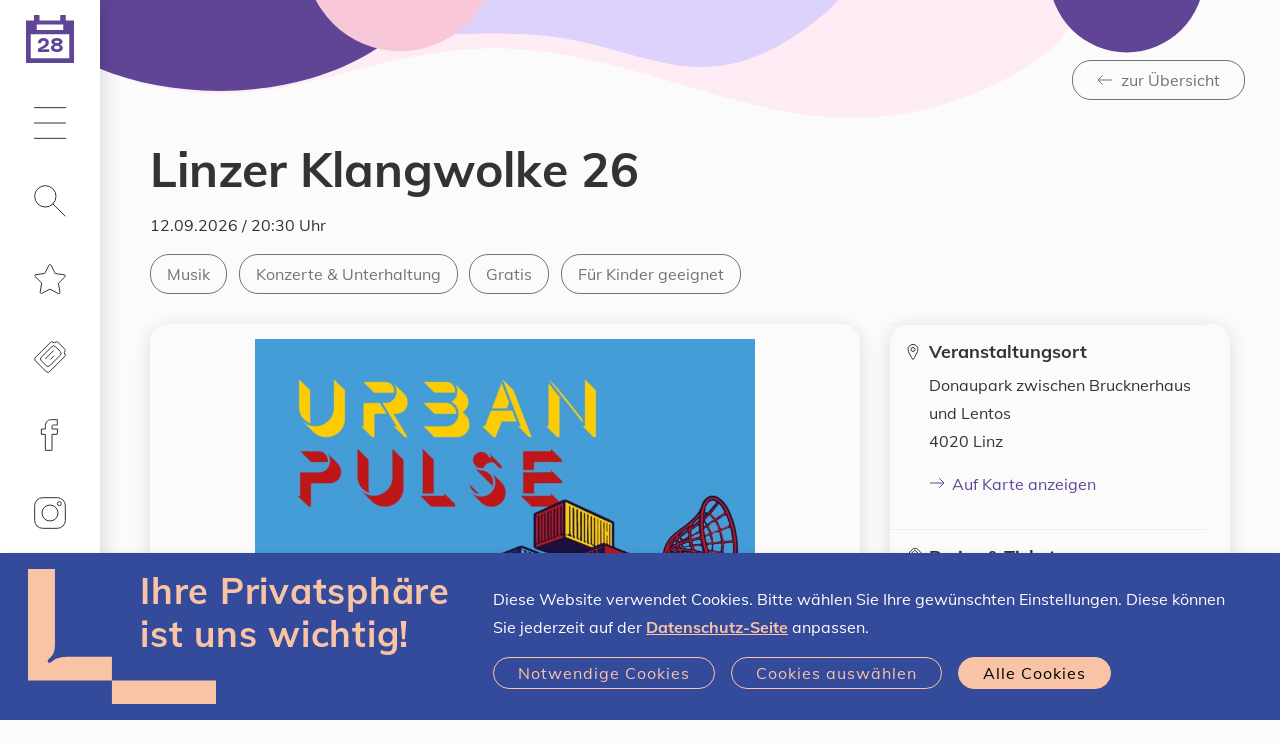

--- FILE ---
content_type: text/html;charset=UTF-8
request_url: https://www.linztermine.at/event/703810
body_size: 16124
content:
<!DOCTYPE html>
<html xmlns="http://www.w3.org/1999/xhtml" lang="de"><head id="j_idt3" prefix="og: http://ogp.me/ns#"><script type="text/javascript" src="/javax.faces.resource/jquery/jquery.js.xhtml;jsessionid=80A3F557809E74DA09E14AE508B986DE?ln=primefaces&amp;v=7.0"></script><script type="text/javascript" src="/javax.faces.resource/jquery/jquery-plugins.js.xhtml;jsessionid=80A3F557809E74DA09E14AE508B986DE?ln=primefaces&amp;v=7.0"></script><script type="text/javascript" src="/javax.faces.resource/core.js.xhtml;jsessionid=80A3F557809E74DA09E14AE508B986DE?ln=primefaces&amp;v=7.0"></script><script type="text/javascript" src="/javax.faces.resource/components.js.xhtml;jsessionid=80A3F557809E74DA09E14AE508B986DE?ln=primefaces&amp;v=7.0"></script><script type="text/javascript" src="/javax.faces.resource/jsf.js.xhtml;jsessionid=80A3F557809E74DA09E14AE508B986DE?ln=javax.faces"></script><link type="text/css" rel="stylesheet" href="/javax.faces.resource/components.css.xhtml;jsessionid=80A3F557809E74DA09E14AE508B986DE?ln=primefaces&amp;v=7.0" /><script type="text/javascript" src="/javax.faces.resource/ol.js.xhtml;jsessionid=80A3F557809E74DA09E14AE508B986DE?ln=map&amp;v=1_0"></script><script type="text/javascript" src="/javax.faces.resource/proj4.js.xhtml;jsessionid=80A3F557809E74DA09E14AE508B986DE?ln=map&amp;v=1_0"></script><script type="text/javascript" src="/javax.faces.resource/map-global.js.xhtml;jsessionid=80A3F557809E74DA09E14AE508B986DE?ln=map&amp;v=1_0"></script><script type="text/javascript">if(window.PrimeFaces){PrimeFaces.settings.locale='de';}</script>
	<meta charset="utf-8" />
	<meta http-equiv="X-UA-Compatible" content="IE=edge" />
	<meta name="viewport" content="width=device-width, initial-scale=1" />
				    <meta property="og:locale" content="de_DE" />
				    <meta property="og:title" content="Linz-Termine – Linzer Klangwolke 26" />
				    <meta property="og:type" content="website" />
				    <meta property="og:url" content="https://www.linztermine.at/event/703810" />
				    <meta property="og:image" content="https://www.linztermine.at/assets/img/og/og-sujet_kalender.png" />
				    <meta property="og:image:width" content="2000" />
				    <meta property="og:image:height" content="1050" />        
				    <meta property="og:description" />
				    <meta property="og:site_name" content="Linz-Termine" />
				
				    <meta name="twitter:card" content="summary" />
				    <meta name="twitter:site" content="@StadtLinz" />
				    <meta name="twitter:title" content="Linz-Termine – Linzer Klangwolke 26" />
				    <meta name="twitter:description" />
				    <meta name="twitter:image" content="https://www.linztermine.at/assets/img/og/og-sujet_kalender.png" />
				    <meta name="twitter:image:width" content="2000" />
				    <meta name="twitter:image:height" content="1050" />
	
	<title>Linzer Klangwolke 26 | Linz-Termine</title>
	
	<link rel="icon" type="image/png" sizes="16x16" href="/assets/favicons/2022/favicon-16x16.png" />
	<link rel="icon" type="image/png" sizes="32x32" href="/assets/favicons/2022/favicon-32x32.png" />
	<link rel="icon" type="image/png" sizes="48x48" href="/assets/favicons/2022/favicon-48x48.png" />
	<link rel="icon" type="image/png" sizes="96x96" href="/assets/favicons/2022/favicon-96x96.png" />
	<link rel="icon" type="image/png" sizes="144x144" href="/assets/favicons/2022/favicon-144x144.png" />
	<link rel="icon" type="image/png" sizes="180x180" href="/assets/favicons/2022/favicon-180x180.png" />
	<link rel="apple-touch-icon" sizes="180x180" href="/assets/favicons/2022/favicon-180x180.png" />
	
	
    <link rel="stylesheet" href="/css/klaro.css?sid=80A3F557809E74DA09E14AE508B986DE" type="text/css" />
	<link rel="stylesheet" href="/css/style.css?sid=80A3F557809E74DA09E14AE508B986DE" />
	<link rel="stylesheet" href="/css/additional.css?sid=80A3F557809E74DA09E14AE508B986DE" />

	<script src="/load.js"></script>
	<script>
	  	loadjs(['/js/runtime.js', '/js/commons.js', '/js/script.js'], 'script', {
		    async: false
		});		
	</script>
 
	<script src="/js/additional.js"></script>

	<script>
		function setCookie(key, value, expiry) { var expires = new Date(); expires.setTime(expires.getTime() + (expiry * 24 * 60 * 60 * 1000)); document.cookie = key + '=' + value + ';expires=' + expires.toUTCString() + ";path=/";   }
		function getCookie(key) { var keyValue = document.cookie.match('(^|;) ?' + key + '=([^;]*)(;|$)'); return keyValue ? keyValue[2] : null; }
		function eraseCookie(key) { var keyValue = getCookie(key); setCookie(key, keyValue, '-1'); }		
	
		function accept() { 
			setCookie("allow-tracking","true",365); 

			var event = document.createEvent("TextEvent");
			event.initEvent("allow-tracking", false, true); 
			window.dispatchEvent(event);
			
			//window.dispatchEvent(new Event("allow-tracking"));
			
			$("#cookie-hint").slideUp() 
		}
	</script>


	<script type="text/javascript">
			var _paq = window._paq || [];
			_paq.push(["setDomains", []]);
			// Call disableCookies before calling trackPageView 
			_paq.push(['disableCookies']);
			_paq.push(['trackPageView']);
			_paq.push(['setDocumentTitle', document.title]);
			_paq.push(['enableLinkTracking']);
			(function() {
			  var u="https://stats.linz.at/";
			  _paq.push(['setTrackerUrl', u+'matomo.php']);
			  _paq.push(['setSiteId', '23']);
			  var d=document, g=d.createElement('script'), s=d.getElementsByTagName('script')[0];
			  g.type='text/javascript'; g.async=true; g.defer=true; g.src=u+'matomo.js'; s.parentNode.insertBefore(g,s);
			})();
	</script>

				
<script type="application/ld+json">
{
  "@context": "https://schema.org",
  "@type": "Event",
  "name": "Linzer Klangwolke 26",
  "startDate": "2024-09-07T20:30+02:00",
  "endDate": "2026-09-12T23:59+02:00",
  "image": [
    "https://www.linztermine.at/m/912696",
    "https://www.linztermine.at/m/912697"
  ],
  "description": "",
  "location": {
    "@type": "Place",
    "name": "Donaupark zwischen Brucknerhaus und Lentos",
    "address": {
      "@type": "PostalAddress",
      "streetAddress": " ",
      "addressLocality": "Linz",
      "postalCode": "4020",
      "addressCountry": "Austria"
    }
  },
  "eventStatus": {
    "@type": "https://schema.org/EventScheduled"
  }
}
</script>

<script type="application/javascript">
	$(document).ready(function() {
		rewriteHrefs();
		modifyExtLinksInContDescr();
	});
	
	function rewriteHrefs() {
		let refs = document.querySelectorAll("a[data-type='disabled-link']");
		for (l of refs) {
			l.setAttribute("href", l.getAttribute("data-href"));
		}
	}
	
	function modifyExtLinksInContDescr() {
		const links = $(".content-description").find("a");
		for (link of links) {
			let href = link.getAttribute("href");
			if (href.includes("linztermine") === false) {
				link.setAttribute("target", "_blank");
				link.setAttribute("rel", "noopener noreferrer");
			} else {
				link.removeAttribute("target", "_blank");
				link.removeAttribute("rel", "noopener noreferrer");
			}
		}
	}
</script>

<script type="application/javascript">
$(document).ready(function() {
        var scriptSrc = "https://otc.tourdata.at/de/AC6AC066-2431-75A7-8A20-365D3B3B7AB2/object.js";

        if (scriptSrc) {
        	var clientParam = "?client=TD-60c8b6ed6222f"; 
        	
            var fullScriptUrl = scriptSrc + clientParam;
            var scriptTag = document.createElement('script');
            scriptTag.src = fullScriptUrl; 
            scriptTag.async = true;
            document.body.appendChild(scriptTag);
        }
	});
</script></head><body xmlns:xlink="http://www.w3.org/1999/xlink">


	<ul class="list-unstyled mb-0">
		<li><a class="skip-link btn btn-primary" href="#main-navigation">Zur Navigation</a></li>
		<li><a class="skip-link btn btn-primary" href="#main-content">Zum Inhalt</a></li>
		<li><a class="skip-link btn btn-primary" href="#search" rel="search">Zur Suche</a></li>
	</ul>
	<header>
		<nav id="main-navigation" class="navbar navbar-light">

			<a href="/index" class="navbar-brand">
				<span class="calender-icon">
					<img src="/assets/img/kalender_icon_leer-01.svg" aria-hidden="true" alt="Linz-Termine Startseite" title="Linz-Termine Startseite" style="height:48px" />
					<span class="sr-only">Heute ist der </span>
					<span class="dateoverlay">28
					</span>
					<span class="sr-only">.01.2026
					</span>
				</span>
			</a>
			
			

			<ul class="navbar-nav">

				<li class="nav-item dropdown"><a href="#" class="nav-link dropdown-toggle" id="uuid-c09216c3-f751-462a-97bd-3c9674434140" role="button" data-toggle="dropdown" aria-haspopup="true" aria-expanded="false">
					<svg role="img" class="icon" aria-hidden="true" focusable="false">
						<use xlink:href="#icon-hamburger"></use>
					</svg>
					<span class="sr-only">Hauptmenü</span></a>

					<div class="dropdown-menu" aria-labelledby="uuid-c09216c3-f751-462a-97bd-3c9674434140">
						<ul class="list-unstyled d-flex flex-column mb-0 h-100">
							<li>
								<strong class="d-block h3"> Wissenswertes </strong>
								<ul class="list-unstyled mb-2">
									<li><a href="/event-highlights.xhtml" class="dropdown-item link-reset">Event-Highlights</a></li>
									<li><a href="/lgbtiq" class="dropdown-item link-reset">LGBTIQ</a></li>
									<li><a href="/veranstalterInnen" class="dropdown-item link-reset">Registrierte Veranstalter*innen</a></li>
									<li><a href="/freikarten" class="dropdown-item link-reset">Freikarten gewinnen</a></li>
									<li><a href="/hilfe" class="dropdown-item link-reset">Hilfe / FAQs</a></li>
								</ul>
							</li>
							<li>
								<strong class="d-block h3"> Eventmanager</strong>
								<ul class="list-unstyled mb-2">
									<li><a href="/registrierung/index" class="dropdown-item link-reset">Veranstalter*in werden / Registrierung</a></li>
									<li><a href="/nutzungsbedingungen" class="dropdown-item link-reset">Nutzungsbedingungen</a></li>
									<li><a href="/at.linztermine.admin/" class="dropdown-item link-reset" target="_blank">Login</a></li>
								</ul>
							</li>
						</ul>
					</div>
				</li>

				<li class="nav-item dropdown">
					<a href="#" class="nav-link dropdown-toggle" id="search" role="button" data-toggle="dropdown" aria-haspopup="true" aria-expanded="false">
						
						<svg role="img" class="icon" aria-hidden="true" focusable="false"><use xlink:href="#icon-search"></use></svg> 
						<span class="sr-only " data-toggle-text="Suche - Filter ist ausgewählt">Suche</span>
					</a>

					<div class="dropdown-menu" aria-labelledby="search">
						<strong class="d-none d-md-block h3"> Eventsuche </strong>
						
						
						<script type="text/javascript">
							var target = [ "suche" ];
							
								target.push("freizeit-unterhaltung");
							
								target.push("kunst-kultur");
							
								target.push("musik");
							
								target.push("sport-bewegung");
							
								target.push("diverses");
							
							
							function changetarget(f) {
								f.action = "/" + target[f.what.selectedIndex];
								return true;
							}
							
						</script>

						<form action="/suche" method="get" onsubmit="changetarget(this)">

							<div class="form-group clearable">

								<input type="search" id="uuid-a0e4ec80-014e-4161-a7f9-c16119807f33" class="form-control form-control-rounded form-control-light" name="query" autocomplete="off" placeholder="Suchbegriff eingeben" aria-label="Suche nach Location, Event, …" />
								
								<i class="clearable__clear">×</i>
								
							</div>
							<script type="text/javascript">
								loadjs.ready('script', function() {
									$(".clearable").each(function() {
										//var $inp = $(this).find("input:text"),
										var $inp = $(this).find("input"),
										    $cle = $(this).find(".clearable__clear");
										if (!!$inp.val()) {
											//if field has text, init clearable
											$cle.toggle(true);
										}
										
										$inp.on("input", function(){
										  $cle.toggle(!!this.value);
										});
										
										$cle.on("touchstart click", function(e) {
										  e.preventDefault();
										  $inp.val("").trigger("input");
										});
									});
								});
								
							</script>

							<div class="form-group">
								<label for="uuid-7a02e0a4-fc4b-4d0d-b110-4d7268ef1fd2">Was</label>
								<select id="uuid-7a02e0a4-fc4b-4d0d-b110-4d7268ef1fd2" class="custom-select custom-select-white form-control-underlined" name="what" data-sync="what">
								
									<option value="" selected="selected">Alle Events</option>
											<option value="Freizeit &amp; Unterhaltung">Freizeit &amp; Unterhaltung</option>
											<option value="Kunst &amp; Kultur">Kunst &amp; Kultur</option>
											<option value="Musik">Musik</option>
											<option value="Sport &amp; Bewegung">Sport &amp; Bewegung</option>
											<option value="Diverses">Diverses</option>
								</select>

							</div>

						    <div class="form-group">
						
							    <label for="uuid-d4ad9d58-1fa6-4eed-9cad-6af4de20be49">Wann</label>
							  
								<select id="uuid-d4ad9d58-1fa6-4eed-9cad-6af4de20be49" class="custom-select custom-select-white form-control-underlined" name="when" data-sync="when" data-toggle-elements="data-toggle-elements">
									
									<option value="">Jederzeit</option>
											<option value="Heute">Heute</option>
											<option value="Morgen">Morgen</option>
											<option value="Diese Woche">Diese Woche</option>
											<option value="Diesen Monat">Diesen Monat</option>
											<option value="Zeitraum" data-elements="daterange-container">Zeitraum</option>
																      
							      							      
							    </select>
							    <script>
							    						    
							    </script>
						  
						    </div>
  
  
							<div class="daterange-container d-none">
				  
							    <div class="form-group">
					  				<label for="uuid-d015be66-7110-4bdb-90be-24fea27946b7">Von</label>
					  				<input type="text" id="uuid-d015be66-7110-4bdb-90be-24fea27946b7" class="form-control form-control-white form-control-underlined" name="from" title="Format: T.M.JJJJ" placeholder="T.M.JJJJ" data-sync="from" autocomplete="off" aria-autocomplete="none" data-datepicker="{&quot;next&quot;:&quot;#uuid-60e41b5e-2acb-40d8-b130-9af9f92266b7&quot;}" />
								</div>
  
							    <div class="form-group">
								    <label for="uuid-60e41b5e-2acb-40d8-b130-9af9f92266b7">Bis</label>
  									<input type="text" id="uuid-60e41b5e-2acb-40d8-b130-9af9f92266b7" class="form-control form-control-white form-control-underlined" name="to" title="Format: T.M.JJJJ" placeholder="T.M.JJJJ" data-sync="to" autocomplete="off" aria-autocomplete="none" data-datepicker="{&quot;previous&quot;:&quot;#uuid-d015be66-7110-4bdb-90be-24fea27946b7&quot;}" />
							    </div>
							    
								<script>
								    loadjs.ready('script', function() {
								      if (!loadjs.isDefined('date')) {
								        loadjs('/js/date.js', 'date', function() {
								          initializeDate();
								        });
								      }
								      $( '#uuid-d4ad9d58-1fa6-4eed-9cad-6af4de20be49' ).change();
								    });
								</script>
							    
							</div>


							<div class="form-group">

								<label for="uuid-c575b027-8ebf-4139-ab1a-f78ad7913e30">Wo</label>
								<select id="uuid-c575b027-8ebf-4139-ab1a-f78ad7913e30" class="custom-select custom-select-white  form-control-underlined" name="where">

									<option value="" selected="selected">Alle Stadtteile</option>
											<option value="Bindermichl-Keferfeld">Bindermichl-Keferfeld</option>
											<option value="Bulgariplatz">Bulgariplatz</option>
											<option value="Dornach-Auhof">Dornach-Auhof</option>
											<option value="Ebelsberg">Ebelsberg</option>
											<option value="Franckviertel">Franckviertel</option>
											<option value="Froschberg">Froschberg</option>
											<option value="Industriegebiet-Hafen">Industriegebiet-Hafen</option>
											<option value="Innere Stadt">Innere Stadt</option>
											<option value="Kaplanhof">Kaplanhof</option>
											<option value="Kleinmünchen-Auwiesen">Kleinmünchen-Auwiesen</option>
											<option value="Neue Heimat">Neue Heimat</option>
											<option value="Pichling">Pichling</option>
											<option value="Pöstlingberg">Pöstlingberg</option>
											<option value="Spallerhof">Spallerhof</option>
											<option value="St. Magdalena">St. Magdalena</option>
											<option value="Urfahr">Urfahr</option>

								</select>

							</div>

							<table>
								
								<tr>
									<td style="padding-right:2em;padding-bottom:1em">
										<div class="form-group">
			
											<div class="custom-control custom-checkbox">
												<input id="uuid-14118dd6-e1e0-4977-8797-74031b701a41" type="checkbox" class="custom-control-input custom-control-input-white" name="cb_free" onchange="document.getElementById('free_hidden').value=this.checked?'true':'false';" />
												<label class="no-text-transform custom-control-label" for="uuid-14118dd6-e1e0-4977-8797-74031b701a41"> Gratis</label>
											</div>
											<input id="free_hidden" type="hidden" name="free" value="false" />
										</div>
									</td>
									
									<td style="padding-right:2em;padding-bottom:1em">
										<div class="form-group">
		
											<div class="custom-control custom-checkbox">
												<input id="uuid-c9c33359-70e4-4518-824a-2538095e5447" type="checkbox" class="custom-control-input custom-control-input-white" name="cb_virtual" onchange="document.getElementById('virtual_hidden').value=this.checked?'true':'false';" />
												<label class="no-text-transform custom-control-label" for="uuid-c9c33359-70e4-4518-824a-2538095e5447"> Virtuell </label>
												<input id="virtual_hidden" type="hidden" name="virtual" value="false" /> 
											</div>
											
										</div>
									</td>
								</tr>
									
								<tr>
									<td style="padding-right:2em;padding-bottom:1em">
										<div class="form-group">
			
											<div class="custom-control custom-checkbox">
												<input id="uuid-c9c33359-70e4-4518-824a-2538095e5436" type="checkbox" class="custom-control-input custom-control-input-white" name="cb_children" onchange="document.getElementById('children_hidden').value=this.checked?'true':'false';" />
												<label class="no-text-transform custom-control-label" for="uuid-c9c33359-70e4-4518-824a-2538095e5436"> Für Kinder geeignet </label>
												<input id="children_hidden" type="hidden" name="children" value="false" /> 
											</div>
			
										</div>
									</td>
									
									<td style="padding-right:2em;padding-bottom:1em">
										<div class="form-group">
			
											<div class="custom-control custom-checkbox">
												<input id="uuid-c9c33359-70e4-4518-824a-2538095e5325" type="checkbox" class="custom-control-input custom-control-input-white" name="cb_lgbtiq" onchange="document.getElementById('lgbtiq_hidden').value=this.checked?'true':'false';" />
												<label class="no-text-transform custom-control-label" for="uuid-c9c33359-70e4-4518-824a-2538095e5325"> LGBTIQ </label>
												<input id="lgbtiq_hidden" type="hidden" name="lgbtiq" value="false" /> 
											</div>
			
										</div>
									</td>
								</tr>
							
							</table>



							<button type="submit" class="btn btn-inverted d-inline-block">
								<svg role="img" class="icon" aria-hidden="true" focusable="false"> 
									<use xlink:href="#icon-search"></use>
								</svg>
								Veranstaltungen finden
							</button>
						</form>
					</div>
				</li>

				<li class="nav-item"><span id="star">
							<a href="/favoriten" class="nav-link" onMouseOver="this.style.textDecoration='none'">
								<svg role="img" class="icon" aria-hidden="true" focusable="false">
									<use xlink:href="#icon-star"></use>
								</svg>
<form id="j_idt41" name="j_idt41" method="post" action="/event/703810;jsessionid=80A3F557809E74DA09E14AE508B986DE" enctype="application/x-www-form-urlencoded" style="height:0px;">
<input type="hidden" name="j_idt41" value="j_idt41" />
<span id="favorites-count2" style=""></span><input type="hidden" name="javax.faces.ViewState" id="j_id1:javax.faces.ViewState:0" value="-4563879779374881988:-4252697245831771351" autocomplete="off" />
</form>
								<span class="sr-only">Merkliste</span>
							</a></span>
					
				</li>

				<li class="nav-item">
					<a href="/freikarten" class="nav-link"><svg role="img" class="icon" aria-hidden="true" focusable="false"><use xlink:href="#icon-ticket"></use></svg><span class="sr-only">Freikarten</span></a>
				</li>
				
				<li class="nav-item">
					<a href="https://www.facebook.com/linztermine" target="_blank" class="nav-link"><svg role="img" class="icon" aria-hidden="true" focusable="false"><use xlink:href="#icon-facebook"></use></svg><span class="sr-only">Linz-Termine auf Facebook</span></a>
				</li>
				
				<li class="nav-item">
					<a href="https://www.instagram.com/linztermine" target="_blank" class="nav-link"><svg role="img" class="icon" aria-hidden="true" focusable="false"><use xlink:href="#icon-instagram"></use></svg><span class="sr-only">Linz-Termine auf Instagram</span></a>
				</li>

				<li class="nav-item nav-item-xtra">
					<a href="/at.linztermine.admin/" class="nav-link" target="_blank">
						<svg role="img" class="icon" aria-hidden="true" focusable="false"><use xlink:href="#icon-lock"></use></svg>
						<span class="sr-only">Veranstalter Login</span>
					</a>
				</li>
			</ul>
			<div class="nav-item nav-item-xtra w-100">

				<a href="https://www.linz.at/" class="nav-link bg-primary" target="_blank" rel="noopener noreferrer" style="padding-bottom:calc(35px - 0.85em);">
					<span class="icon-left no-break" style="color:#fff">
						<svg role="img" class="" aria-hidden="true" focusable="false" width="70.0px" height="38.58px">
							<use xlink:href="#icon-linz-logo"></use>
						</svg>
					</span>
					
					<span class="sr-only">Stadt Linz - Startseite (neues Fenster)</span></a>
					
			</div>
		</nav>



	</header>
	
	
	<main id="main-content">

					<div class="sujet sujet-overlay sujet-center">
					    <div class="sujet-media">
					      	<img src="/assets/img/sujet-sm-neutral.svg" aria-hidden="true" alt="" />
					    </div>
						<div class="sujet-caption text-right pt-4">
							<div class="container">
								<a href="javascript:window.location = document.referrer + '?index='+new Date().getTime();" class="btn btn-outline-medium">
									<span class="icon-left"> 
										<svg role="img" class="icon" aria-hidden="true" focusable="false"><use xlink:href="#icon-arrow-left"></use></svg>
										zur Übersicht
									</span>
								</a>
							</div>
						</div>
					</div>
					<section>
						<div class="container">
							<div class="col">

							<h1 class="h1">
									<div class="mb-1">
									</div>Linzer Klangwolke 26
								
							</h1>
							
							<div class="h4">
							</div>
							<p>
								<span class="sr-only"><strong>Datum:</strong></span>12.09.2026 / 20:30 
											Uhr
										
							</p>


							<div class="link-list word-break align-items-center mb-2">
								<ul class="list-unstyled tag-list">
	
									<li>
										<span class="sr-only"><strong>Kategorie:</strong> </span>
										<a href="/musik.xhtml" class="tag" title="Alle Veranstaltungen der Kategorie Musik">
											<span class="sr-only">Alle Veranstaltungen der Kategorie </span>
											Musik
										</a>
									</li>
										<li>
											<span class="sr-only"><strong>Tag:</strong> </span>
											<a href="/musik.xhtml?tag=501" class="tag" title="Alle Veranstaltungen der Kategorie Musik und Tag Konzerte &amp; Unterhaltung">
												<span class="sr-only">Alle Veranstaltungen mit dem Tag</span>
												Konzerte &amp; Unterhaltung
											</a>
										</li>
								<li>
									<a href="/suche?free=true" class="tag" title="Alle Veranstaltungen der Kategorie Musik">
										<span class="sr-only">Alle Veranstaltungen mit „Gratis„</span>
										Gratis
									</a>
								</li>
								<li>
									<a href="/suche?children=true" class="tag" title="Alle Veranstaltungen der Kategorie Musik">
										<span class="sr-only">Alle Veranstaltungen mit „Für Kinder geeignet„</span>
										Für Kinder geeignet
									</a>
								</li>
								
								<li>
								</li>
								</ul>
							</div>
	
	
	
							<div class="row mb--2 word-wrap">
								<div class="col-lg-8 mb-2">
									<div class="letterbox box rounded mb-2 img-container">
									 	<img src="/m/912696" class="img-fluid-first" />
										 	<span class="event-copyright-tooltip event-copyright-tooltip-toggle" tabindex="0" data-original-title="Foto: LIVA, Brucknerhaus Linz" aria-label="Foto: LIVA, Brucknerhaus Linz">
										 		<span>©</span>
											</span>
									</div>
									
									
									<span class="content-description">Präsentiert von SPARKASSE OÖ &amp; LINZ AG. Die Linzer Klangwolke ist eine&nbsp;fulminante musikalische und künstlerische Inszenierung im&nbsp;Linzer&nbsp;Donaupark.<br><br><div><p>Mehr über&nbsp;Klangwolke 26 demnächst&nbsp;auf <a data-cke-saved-href="https://www.klangwolke.at" href="https://www.klangwolke.at">www.klangwolke.at</a></p></div><p></p>Sie sind noch auf der Suche nach der passenden Unterkunft? Werden Sie fündig unter <a data-cke-saved-href="http://www.linztourismus.at/buchen" href="http://www.linztourismus.at/buchen">www.linztourismus.at/buchen</a>.
									</span>
									
								</div>
								
								
								
								<div class="col-lg-4 mb-2">
									<div id="event-sidebar" class="box rounded">
										<div class="row no-gutters">
											<div class="col-sm-6 col-lg-12 p-1 icon-left border-top border-sm-top-0 border-lg-top">
											
												<svg role="img" class="icon" aria-hidden="true" focusable="false"><use xlink:href="#icon-pin"></use></svg>
												
												<div>

													<h2 class="h5 mb-_5">Veranstaltungsort</h2>

													<p>Donaupark zwischen Brucknerhaus und Lentos<br />4020 Linz
													</p>
													<ul class="list-unstyled">
															<li>
																<a href="#karte" class="icon-left">
																	<svg role="img" class="icon" aria-hidden="true" focusable="false"><use xlink:href="#icon-arrow-right"></use></svg> 
																	Auf Karte anzeigen
																</a>
															</li>
													</ul>
												</div>
											</div>	
											<div class="col-sm-6 col-lg-12 p-1 icon-left border-top">
												<svg role="img" class="icon" aria-hidden="true" focusable="false"><use xlink:href="#icon-ticket"></use></svg>
												<div class="d-block" style="width:100%">
												<div>
													<h2 class="h5 mb-_5">
														Preise &amp; Tickets
													</h2>
												</div>
												<a href="https://www.klangwolke.at" class="btn btn-primary text-left" target="_blank" rel="noopener noreferrer">
													<span class="icon-left">
													<svg role="img" class="icon" aria-hidden="true" focusable="false"><use xlink:href="#icon-arrow-right-up"></use></svg>
													 Zu den Details
													<span class="sr-only">(neues Fenster)</span>
													</span>
												</a>
												</div>
											</div>
											
											
											<div class="col-sm-6 col-lg-12">
												<div class="p-1 border-top">


													<h2 class="h5 mb-1">Veranstaltung teilen</h2>

													<div class="link-list word-break">
														<a href="https://www.facebook.com/sharer/sharer.php?u=https%3A%2F%2Fwww.linztermine.at%2Fevent%2F703810" class="icon-circle bg-light" target="_blank" rel="noopener noreferrer" onclick="_paq.push(['trackEvent', 'Social-Media-Share', 'Facebook']);">
															<svg role="img" class="icon icon-md" aria-hidden="true" focusable="false"><use xlink:href="#icon-facebook-filled"></use></svg>
															<span class="sr-only">Via Facebook teilen (neues Fenster)</span>
														</a>											 
														<a href="https://web.whatsapp.com/send?text=Schau+dir+diese+Veranstaltung+an%3A+https%3A%2F%2Fwww.linztermine.at%2Fevent%2F703810" class="icon-circle bg-light" target="_blank" rel="noopener noreferrer" onclick="_paq.push(['trackEvent', 'Social-Media-Share', 'WhatsApp']);"> 
															<svg role="img" class="icon icon-md" aria-hidden="true" focusable="false">
																<use xlink:href="#icon-whatsapp-filled"></use></svg><span class="sr-only">Via Whatsapp teilen (neues Fenster)</span></a>

														
														<a href="mailto:?subject=Bei Linz-Termine entdeckt: Linzer%20Klangwolke%2026&amp;body=Hallo,%0d%0a%0d%0aich habe folgende Veranstaltung auf https://www.linztermine.at gefunden: https://www.linztermine.at/event/703810%0d%0a%0d%0aLass uns gemeinsam hingehen!" class="icon-circle bg-light" target="_blank" rel="noopener noreferrer" onclick="_paq.push(['trackEvent', 'Social-Media-Share', 'E-Mail']);">
															<svg role="img" class="icon icon-md" aria-hidden="true" focusable="false">
																<use xlink:href="#icon-email-filled"></use></svg><span class="sr-only">Via E-Mail teilen (neues Fenster)</span></a>

													</div>
												</div>
												<div class="p-1 border-top d-block">
													<div class="word-break" style="width:100%">

														<a href="#" rel="nofollow" class="btn btn-primary" data-type="disabled-link" data-href="/ics?tid=124672619">
															<span class="icon-left">
																<svg role="img" class="icon" aria-hidden="true" focusable="false"><use xlink:href="#icon-calendar"></use></svg> Zu Kalender hinzufügen
															</span>
														</a> 
														

													</div> 
												</div>
											</div>
											<div class="col-sm-6 col-lg-12">
												<div class="p-1 border-top">

													<h2 class="h5 mb-_5">Veranstalter*in</h2>

													<p>Brucknerhaus Linz</p>
													<div>
														<a href="tel:+43 732 7612 0" class="icon-left link-phone" target="_blank" rel="noopener noreferrer">
															+43 732 7612 0 
														</a>
													</div>
													<div>
														<a href="mailto:marketing@liva.linz.at" class="icon-left" target="_blank" rel="noopener noreferrer">
															<svg role="img" class="icon" aria-hidden="true" focusable="false"><use xlink:href="#icon-email-filled"></use></svg>
															marketing@liva.linz.at 
														</a>
													</div>
													
													<ul class="list-unstyled">
														<li>
															<a href="https://www.brucknerhaus.at" class="icon-left" target="_blank" rel="noopener noreferrer">
																<svg role="img" class="icon" aria-hidden="true" focusable="false"><use xlink:href="#icon-arrow-right-up"></use></svg>
																Zur Website <span class="sr-only">(neues Fenster)</span>
															</a>
														</li>
														<li>
															<a href="/suche?va=30&amp;displayAusstellungen=true" class="icon-left">
																<svg role="img" class="icon" aria-hidden="true" focusable="false"><use xlink:href="#icon-arrow-right"></use></svg>
																Alle Events anzeigen
															</a>
														</li>
													</ul>

												</div>
												
												<div class="p-1 border-top">
													<h2 class="h5 mb-_5">Disclaimer</h2>
													Für die Aktualität der Angaben ist der*die Veranstalter*in selbst verantwortlich.
													<br />
													<a href="/disclaimer.xhtml" class="icon-left">
														<svg role="img" class="icon" aria-hidden="true" focusable="false"><use xlink:href="#icon-arrow-right"></use></svg>
														Weitere Infos
													</a>
												</div>
											</div>
										</div>
									</div>
								</div>
							</div>
						</div>
					</div>

					</section>
					<section>
						<div class="container">
							<div class="gallery columns-md-2 columns-xl-3">
									<a href="/m/n/2026/Sujet_Klangwolke_25_URBAN_PULSE.jpg" class="mw-100 mb-1" style="margin-bottom: 30px !important" data-fslightbox="uuid-f147a44e-83ca-452b-8262-99f94d2c79c3">
									 	<img src="/m/912696" class="img-fluid" />
									</a>
										<span class="event-gallery-copyright-tooltip event-copyright-tooltip-toggle" tabindex="0" data-original-title="Foto: LIVA, Brucknerhaus Linz" aria-label="Foto: LIVA, Brucknerhaus Linz">
								 			<span>©</span>
								 		</span>
									<a href="/m/n/2026/Klangwolke16©Linz_Tourismus_Johann_Steininger.jpg.jpg" class="mw-100 mb-1" style="margin-bottom: 30px !important" data-fslightbox="uuid-f147a44e-83ca-452b-8262-99f94d2c79c3">
									 	<img src="/m/912697" class="img-fluid" />
									</a>
										<span class="event-gallery-copyright-tooltip event-copyright-tooltip-toggle" tabindex="0" data-original-title="Foto: Linz Tourismus Johann Steininger" aria-label="Foto: Linz Tourismus Johann Steininger">
								 			<span>©</span>
								 		</span>								
							</div>
							<script>
						    	loadjs('/js/gallery.js', 'gallery');
						    </script>
						</div>
					</section>
					<a href="#more" class="sr-only">Karte überspringen</a>


					<div id="karte" class="map sujet sujet-overlay-lg sujet-h-right sujet-v-center">
						<div class="sujet-media"><script type="text/javascript">
								var MAPS = {};
							</script>
											
							<div id="locationmap" style="height:50vh;position: relative; overflow: hidden;">
								<span style="z-index: 1000;background-color:rgba(255,255,255,0.4);padding:2px;display:inline-block;position:absolute;bottom:0.5em;right:0.5em;">
									Datenquelle: <a href="https://www.basemap.at" target="_blank">basemap.at</a>
								</span>
							</div>
							<div id="locationmap-popup">
								<img src="/assets/img/marker.png" style="display: none;" class="pinimage" />
							</div><script type="text/javascript">
								var locmap = new OpenLayersMap("locationmap");
							</script><script type="text/javascript">
								var x = '71128';
								var y = '352840';
								locmap.setMarkerXY(x, y);
							</script>
	
						</div>
						<div id="mapoverlay" class="sujet-caption">
							<div class="box rounded bg-white p-1">

								<h2 class="h3">Dein Weg zum Veranstaltungsort</h2>

								<p>Donaupark zwischen Brucknerhaus und Lentos<br />4020 Linz</p>
								
								<h3 class="h6 mb-1">Anreise planen mit Google Maps:</h3>
								
								<div class="row mb--1">
									<div class="col-sm-6 mb-1"><a href="https://www.google.com/maps/dir/?api=1&amp;destination=48.30981%2C14.29143&amp;travelmode=walking" target="_blank" class="icon-left link-hover link-undecorated">
										<span class="icon-circle bg-light"> <svg role="img" class="icon" aria-hidden="true" focusable="false">
													<use xlink:href="#icon-walking"></use></svg>
										</span> Zu Fuß
									</a>

									</div>
									<div class="col-sm-6 mb-1"><a href="https://www.google.com/maps/dir/?api=1&amp;destination=48.30981%2C14.29143&amp;travelmode=driving" target="_blank" class="icon-left link-hover link-undecorated">
											<span class="icon-circle bg-light"> <svg role="img" class="icon" aria-hidden="true" focusable="false">
													<use xlink:href="#icon-car"></use></svg>
										</span> Mit dem Auto
									</a>

									</div>
									<div class="col-sm-6 mb-1"><a href="https://www.google.com/maps/dir/?api=1&amp;destination=48.30981%2C14.29143&amp;travelmode=transit" target="_blank" class="icon-left link-hover link-undecorated">
											<span class="icon-circle bg-light"> <svg role="img" class="icon" aria-hidden="true" focusable="false">
													<use xlink:href="#icon-train"></use></svg>
										</span> Mit Öffis
										</a>

									</div>
									<div class="col-sm-6 mb-1"><a href="https://www.google.com/maps/dir/?api=1&amp;destination=48.30981%2C14.29143&amp;travelmode=bicycling" target="_blank" class="icon-left link-hover link-undecorated">
											<span class="icon-circle bg-light"> <svg role="img" class="icon" aria-hidden="true" focusable="false">
													<use xlink:href="#icon-bicycle"></use></svg>
										</span> Mit dem Fahrrad
										</a>

									</div>
								</div>
							</div>
						</div>
					</div>



					<section id="more" class="">
						<div class="container">

							<h2 class="h2 text-center">Diese Events könnten dir auch gefallen</h2>
<form id="j_idt305" name="j_idt305" method="post" action="/event/703810;jsessionid=80A3F557809E74DA09E14AE508B986DE" enctype="application/x-www-form-urlencoded">
<input type="hidden" name="j_idt305" value="j_idt305" />
<div id="j_idt305:also:resultList" class="ui-datalist ui-widget event-teaser-list"><div id="j_idt305:also:resultList_content" class="ui-datalist-content ui-widget-content">
			<article class="event event-teaser ">

				<a href="/event/37037" class="link-reset event-row box">
					<div class="event-description text-sm">

						<div class="mb-1" style="margin-bottom:0.2rem !important">
												
						</div>

						<h3 class="h6 mb-_5">Maikonzerte der Linzer Magistratsmusik
						</h3>
						<p class="mb-_5">
							<span class="icon-left">
								<svg role="img" class="icon" aria-hidden="true" focusable="false"><use xlink:href="#icon-pin"></use></svg>
								Botanischer Garten
							</span>
						</p>

						<span class="sr-only"><strong>Kategorien:</strong></span>
						<ul class="list-inline text-muted mb-0" style="display:block;">

							<li class="list-inline-item ">
								<span class="icon-left no-break">
								
									<svg role="img" class="icon icon-nosquare" aria-hidden="true" focusable="false">
										<use xlink:href="#icon-note"></use>
									</svg>
									Musik
								</span>
							</li>
							<li class="list-inline-item">
								<span class="icon-left no-break">
									<svg role="img" class="icon icon-nosquare" aria-hidden="true" focusable="false">
										<use xlink:href="#icon-kinder"></use>
									</svg>
									Für Kinder geeignet
								</span>
							</li>

						</ul>

					</div>
					
					<div class="event-date">
							<span class="sr-only"><strong>Datum:</strong></span>07.05.2026
									<span class="d-sm-block text-sm">bis </span>28.05.2026
						<p>
						<i></i>
						</p>
						
					</div>

					<div class="event-media">
								<img class="event-media-img lazyload d-md-none" width="700" height="464" data-fit="cover" data-src="/m/n/sm/2023/Magistratsmusik_kl.jpg" alt="Maikonzerte der Linzer Magistratsmusik" />
								<img class="event-media-img lazyload d-none d-md-block" width="700" height="464" data-fit="cover" data-src="/m/n/md/2023/Magistratsmusik_kl.jpg" alt="Maikonzerte der Linzer Magistratsmusik" />
					</div>
					
				</a> 
				 
				<div>
						<span class="event-teaser-copyright-tooltip event-teaser-copyright-tooltip-toggle" tabindex="0" data-original-title="Foto: Marion Priglinger-Simader" aria-label="Foto: Marion Priglinger-Simader">
							<span>©</span>
						</span>
				</div>				

				

			</article>
			<article class="event event-teaser ">

				<a href="/event/718638" class="link-reset event-row box">
					<div class="event-description text-sm">

						<div class="mb-1" style="margin-bottom:0.2rem !important">
												
						</div>

						<h3 class="h6 mb-_5">Bücherwurm trifft Ohrwurm: Musikalische Lesung für Kinder in der Oö Landesbibliothek
						</h3>
						<p class="mb-_5">
							<span class="icon-left">
								<svg role="img" class="icon" aria-hidden="true" focusable="false"><use xlink:href="#icon-pin"></use></svg>
								OÖ Landesbibliothek
							</span>
						</p>

						<span class="sr-only"><strong>Kategorien:</strong></span>
						<ul class="list-inline text-muted mb-0" style="display:block;">

							<li class="list-inline-item ">
								<span class="icon-left no-break">
								
									<svg role="img" class="icon icon-nosquare" aria-hidden="true" focusable="false">
										<use xlink:href="#icon-note"></use>
									</svg>
									Musik
								</span>
							</li>
							<li class="list-inline-item">
								<span class="icon-left no-break">
									<svg role="img" class="icon icon-nosquare" aria-hidden="true" focusable="false">
										<use xlink:href="#icon-kinder"></use>
									</svg>
									Für Kinder geeignet
								</span>
							</li>

						</ul>

					</div>
					
					<div class="event-date">
							<span class="sr-only"><strong>Datum:</strong></span>11.04.2026
						<p>
						<i></i>
						</p>
						
					</div>

					<div class="event-media">
					</div>
					
				</a> 
				 
				<div>
				</div>				

				

			</article>
			<article class="event event-teaser ">

				<a href="/event/719347" class="link-reset event-row box">
					<div class="event-description text-sm">

						<div class="mb-1" style="margin-bottom:0.2rem !important">
												
						</div>

						<h3 class="h6 mb-_5">Kinderorgelkonzert – Orgeljubiläumstage
						</h3>
						<p class="mb-_5">
							<span class="icon-left">
								<svg role="img" class="icon" aria-hidden="true" focusable="false"><use xlink:href="#icon-pin"></use></svg>
								Martin-Luther-Kirche
							</span>
						</p>

						<span class="sr-only"><strong>Kategorien:</strong></span>
						<ul class="list-inline text-muted mb-0" style="display:block;">

							<li class="list-inline-item ">
								<span class="icon-left no-break">
								
									<svg role="img" class="icon icon-nosquare" aria-hidden="true" focusable="false">
										<use xlink:href="#icon-note"></use>
									</svg>
									Musik
								</span>
							</li>
							<li class="list-inline-item">
								<span class="icon-left no-break">
									<svg role="img" class="icon icon-nosquare" aria-hidden="true" focusable="false">
										<use xlink:href="#icon-schwein"></use>
									</svg>
									Gratis
								</span>
							</li>
							<li class="list-inline-item">
								<span class="icon-left no-break">
									<svg role="img" class="icon icon-nosquare" aria-hidden="true" focusable="false">
										<use xlink:href="#icon-kinder"></use>
									</svg>
									Für Kinder geeignet
								</span>
							</li>

						</ul>

					</div>
					
					<div class="event-date">
							<span class="sr-only"><strong>Datum:</strong></span>06.02.2026
						<p>
						<i></i>
						</p>
						
					</div>

					<div class="event-media">
								<img class="event-media-img lazyload d-md-none" width="700" height="464" data-fit="cover" data-src="/m/n/sm/2026/Orgeljubilaeumstage_2026_001.png" alt="Kinderorgelkonzert – Orgeljubiläumstage" />
								<img class="event-media-img lazyload d-none d-md-block" width="700" height="464" data-fit="cover" data-src="/m/n/md/2026/Orgeljubilaeumstage_2026_001.png" alt="Kinderorgelkonzert – Orgeljubiläumstage" />
					</div>
					
				</a> 
				 
				<div>
						<span class="event-teaser-copyright-tooltip event-teaser-copyright-tooltip-toggle" tabindex="0" data-original-title="Foto: Evangelische Pfarrgemeinde Linz" aria-label="Foto: Evangelische Pfarrgemeinde Linz">
							<span>©</span>
						</span>
				</div>				

				

			</article></div></div><script id="j_idt305:also:resultList_s" type="text/javascript">$(function(){PrimeFaces.cw("DataList","widget_j_idt305_also_resultList",{id:"j_idt305:also:resultList"});});</script><input type="hidden" name="javax.faces.ViewState" id="j_id1:javax.faces.ViewState:1" value="-4563879779374881988:-4252697245831771351" autocomplete="off" />
</form>

						</div>
					</section>
		<span class="skip"></span>
	</main>
	


	<footer>
		
		<div class="bg-lighter py-2">
			<div class="contraint-width">		
			<div class="container">
				<div class="row">

					<div class="col-md-6 col-lg-3 py-1">

						<h2 class="h5">Kontakt</h2>
						<div class="link-list word-break">
							<a href="mailto:info@linztermine.at" class="icon-left">
								<svg role="img" class="icon" aria-hidden="true" focusable="false"><use xlink:href="#icon-email-filled"></use></svg>
								Allgemeine Anfragen
							</a><br />
							<a href="mailto:eventmanager@linztermine.at" class="icon-left">
								<svg role="img" class="icon" aria-hidden="true" focusable="false"><use xlink:href="#icon-email-filled"></use></svg>
								Kontakt für Veranstalter*innen
							</a><br />
							<a href="https://www.instagram.com/linztermine" class="icon-left" target="_blank">
								<svg role="img" class="icon" aria-hidden="true" focusable="false"><use xlink:href="#icon-instagram-filled"></use></svg>
								Linz-Termine auf Instagram
							</a>
							<a href="https://www.facebook.com/linztermine" class="link-facebook" target="_blank">Linz-Termine auf Facebook</a><br />
						</div>
					</div>

					<div class="col-md-6 col-lg-3 py-1">

						<h2 class="h5">Wissenswertes</h2>
						<div class="link-list link-list-xl-blocked">
							<a href="/event-highlights" class="icon-left">
								<svg role="img" class="icon" aria-hidden="true" focusable="false"><use xlink:href="#icon-arrow-right"></use></svg>
								Event-Highlights
							</a><br />
 							<a href="/veranstalterInnen" class="icon-left">
 								<svg role="img" class="icon" aria-hidden="true" focusable="false"><use xlink:href="#icon-arrow-right"></use></svg>
 								Registrierte Veranstalter*innen
 							</a><br />
							<a href="/hilfe" class="icon-left">
								<svg role="img" class="icon" aria-hidden="true" focusable="false"><use xlink:href="#icon-arrow-right"></use></svg>
								Hilfe / FAQs
							</a>
						</div>
					</div>

					<div class="col-md-6 col-lg-3 py-1">
						<h2 class="h5">Freikarten gewinnen</h2>
						<div class="link-list-blocked">
							Nutze deine Chance und gewinne Tickets für viele Event-Highlights in Linz. <br />
							<a href="/freikarten" class="btn btn-primary" style="margin-top: 1rem;"> Jetzt mitmachen!</a>
						</div>
					</div>

					<div class="col-md-6 col-lg-3 py-1">
						<h2 class="h5">Eventmanager</h2>
						<div class="link-list">
							<a href="/at.linztermine.admin/" class="icon-left">
								<svg role="img" class="icon" aria-hidden="true" focusable="false"><use xlink:href="#icon-arrow-right"></use></svg>
								Login für bestehende Veranstalter*innen
							</a><br />
							<a href="/registrierung/index" class="icon-left">
								<svg role="img" class="icon" aria-hidden="true" focusable="false"><use xlink:href="#icon-arrow-right"></use></svg>
								Noch nicht registriert? Werden Sie eine*r von 1613 Veranstalter*innen! 
							</a>
							
						</div>
					</div>
				</div>
			</div>
			</div>
		</div>
		
		<div class="bg-light text-center text-md-right">
			<div class="contraint-width">
				<ul class="link-list footer-menu">
					<li><a href="/hilfe" class="">Hilfe</a></li>
					<li> | <a href="/impressum" class="">Impressum</a></li>
					<li> | <a href="/kontakt" class="">Kontakt</a></li>
					<li> | <a href="/datenschutz" class="">Datenschutz</a></li>
				</ul>
			</div>
		</div>
		
		
		<div class="d-block d-md-none text-center no-print" style="padding:2em">
			<a href="https://www.linz.at/" target="_blank" rel="noopener noreferrer">
				<span class="icon-left no-break" style="justify-content: center;width:50%;color:#000">
					<svg role="img" class="" aria-hidden="true" focusable="false" width="350" height="180">
						<use xlink:href="#icon-linz-logo"></use>
					</svg>
				</span>
				<span class="sr-only">Stadt Linz - Startseite (neues Fenster)</span>
			</a>
		</div><svg xmlns="http://www.w3.org/2000/svg" style="display: none;" aria-hidden="true" focusable="false" data-icons="data-icons">
			<symbol id="icon-hamburger" viewBox="0 0 24 24"><path fill="none" stroke="currentColor" d="M0 .5h24M0 12h24M0 23.5h24"></path></symbol>
			<symbol id="icon-search" viewBox="0 0 24 24"><g fill="none" stroke="currentColor"><circle cx="8.5" cy="8.5" r="8"></circle><path d="M14.156 14.156L23.5 23.5"></path></g></symbol>
			<symbol id="icon-star" viewBox="0 0 24 24"><path fill="inherit" stroke="currentColor" d="M11.3 1.5c.2-.4.7-.5 1.1-.3.2.1.3.2.4.4l3.1 6.3 6.9 1c.5.1.8.5.7.9 0 .2-.1.4-.2.5l-5 4.9 1.2 6.9c.1.5-.2.9-.7 1-.2 0-.4 0-.5-.1L12 19.6l-6.2 3.2c-.4.2-.9.1-1.1-.4-.1-.2-.1-.3-.1-.5L5.8 15l-5-4.9c-.3-.3-.3-.9 0-1.2.1 0 .2-.1.4-.1l6.9-1 3.2-6.3z"></path></symbol>
			<symbol id="icon-ticket" viewBox="0 0 24 24"><g fill="none" stroke="currentColor"><path d="M14.739 7.14l-6.364 6.364m6.717-2.476l-2.828 2.828"></path><rect x="8.118" y="3.882" width="9" height="15" rx="2" ry="2" transform="rotate(45 12.619 11.382)"></rect><path d="M23.4 10.6a3 3 0 010-3.593.5.5 0 00-.047-.653L17.646.647A.5.5 0 0016.993.6 3 3 0 0113.4.6a.5.5 0 00-.653.047L.5 12.893a1 1 0 010 1.415L9.692 23.5a1 1 0 011.415 0l12.246-12.247a.5.5 0 00.047-.653z"></path></g></symbol>
			<symbol id="icon-lock" viewBox="0 0 24 24"><g fill="none" stroke="currentColor"><path d="M20.5 11.5a2 2 0 00-2-2h-13a2 2 0 00-2 2v10a2 2 0 002 2h13a2 2 0 002-2zM6.5 6a5.5 5.5 0 0111 0v3.5h-11z"></path><circle cx="12" cy="16.5" r="1.25"></circle></g></symbol>
			<symbol id="icon-ticket-free" viewBox="0 0 24 24"><g stroke="currentColor" fill="none"><path d="M10.38 12.264l-4.113 4.114m4.342-1.601L8.78 16.605m3.015-5.671l1.286 1.286a2 2 0 010 2.828l-4.028 4.029a2 2 0 01-2.829 0L4.938 17.79a2 2 0 010-2.828l4.029-4.029a2 2 0 012.828 0z"></path><path d="M15.98 14.5a1.94 1.94 0 010-2.323.323.323 0 00-.03-.422l-3.69-3.69a.323.323 0 00-.422-.03 1.94 1.94 0 01-2.323 0 .323.323 0 00-.422.03l-7.917 7.918a.646.646 0 010 .914l5.942 5.943a.646.646 0 01.915 0l7.917-7.918a.323.323 0 00.03-.422z"></path><path d="M1.848 12.92l-.703-.746a.524.524 0 010-.719l1.887-1.992-.63-2.669a.524.524 0 01.362-.622l2.629-.784.783-2.629a.524.524 0 01.612-.363l2.668.634 1.992-1.887a.524.524 0 01.72 0l1.991 1.887 2.67-.63a.524.524 0 01.622.361l.783 2.63 2.63.783a.523.523 0 01.36.629L20.6 9.46l1.887 1.992c.19.202.19.517 0 .72l-1.887 1.99.635 2.669a.524.524 0 01-.361.624l-2.63.783-.782 2.629a.524.524 0 01-.624.36l-2.668-.63-1.992 1.887a.524.524 0 01-.72 0l-.378-.357"></path></g></symbol>
			<symbol id="icon-arrow-right" viewBox="0 0 24 24"><path fill="none" stroke="currentColor" d="M1.5 12h21m-7-7l7 7-7 7"></path></symbol>
			<symbol id="icon-pin" viewBox="0 0 24 24"><g fill="none" stroke="currentColor"><path d="M12 .71a7.5 7.5 0 017.5 7.5c0 3.547-5.5 12.381-7.079 14.85a.5.5 0 01-.842 0C10 20.592 4.5 11.757 4.5 8.21A7.5 7.5 0 0112 .71z"></path><circle cx="12" cy="8.21" r="3"></circle></g></symbol>
			<symbol id="icon-arrow-left" viewBox="0 0 24 24"><path fill="none" stroke="currentColor" d="M1.5 12h21m-14-7l-7 7 7 7"></path></symbol>
			<symbol id="icon-arrow-right-up" viewBox="0 0 24 24"><path fill="none" stroke="currentColor" d="M5 19L19 5M8 5h11v11"></path></symbol>
			<symbol id="icon-clock" viewBox="0 0 24 24"><g fill="none" stroke="currentColor"><circle cx="11.999" cy="12.001" r="11.5"></circle><path d="M12 6.501v5.5l6 5.5"></path></g></symbol>
			<symbol id="icon-facebook-filled" viewBox="0 0 24 24"><path fill="currentColor" d="M17.768 7.5H13.5V5.6a.972.972 0 011.012-1.1c.418 0 2.988.01 2.988.01V.5h-4.329C9.244.5 8.5 3.474 8.5 5.355V7.5h-3v4h3v12h5v-12h3.851z"></path></symbol>
			<symbol id="icon-twitter-filled" viewBox="0 0 24 24"><path fill="currentColor" d="M23 6.628l-2-.5 1-2-2.464.7A4.48 4.48 0 0012 8.128v1c-3.539.73-6.634-1.2-9.5-4.5q-.75 4 1.5 6l-3-.5c.405 2.069 1.362 3.7 4 4l-2.5 1c1 2 2.566 2.31 5 2.5a10.748 10.748 0 01-6.5 2c12.755 5.669 20-2.664 20-10V8.3z"></path></symbol>
			<symbol id="icon-instagram-filled" viewBox="0 0 24 24"><g fill="currentColor" stroke="white"><rect x="-1" y="0" width="25.5" height="25.5" rx="6" ry="6"></rect><circle cx="12" cy="13" r="6"></circle><circle cx="19.5" cy="5" r="1.5"></circle></g></symbol>
			<symbol id="icon-whatsapp-filled" viewBox="0 0 24 24"><path fill="currentColor" d="M11.999.68C5.658.68.499 5.797.499 12.089c0 2.497.814 4.81 2.191 6.69l-1.437 4.238 4.419-1.404A11.496 11.496 0 0012 23.5c6.34 0 11.499-5.118 11.499-11.41 0-6.291-5.158-11.41-11.5-11.41zm4.448 17.698c-.615.056-.615.5-4.023-.831-3.408-1.332-5.56-4.801-5.728-5.022C5.124 10.449 4.711 8.25 6.5 6.309c.567-.613 1.976-.588 2.292.168.279.665.95 2.303 1.034 2.469.084.167.141.361.028.582-.134.267-.273.58-.838 1.138-.168.166-.343.346-.146.678.195.334.867 1.422 1.864 2.305 1.281 1.133 2.361 1.484 2.696 1.65s.531.139.727-.084.839-.971 1.062-1.304c.224-.333.447-.277.755-.166.307.11 1.955.915 2.291 1.082.335.165.559.25.643.388.502.84-.694 3.004-2.461 3.163z"></path></symbol>
			<symbol id="icon-email-filled" viewBox="0 0 24 24"><path fill="currentColor" d="M22 4.5H2C1.2 4.5.5 5.2.5 6v12c0 .8.7 1.5 1.5 1.5h20c.8 0 1.5-.7 1.5-1.5V6c0-.8-.7-1.5-1.5-1.5zM12 14.6L3.2 8.9l.5-.8 8.2 5.3 8.2-5.3.5.8-8.6 5.7z"></path></symbol>
			<symbol id="icon-calendar" viewBox="0 0 24 24"><g fill="none" stroke="currentColor"><rect x=".5" y="2.501" width="23" height="21" rx="1" ry="1"></rect><path d="M5.5.501v5m13-5v5m-18 2h23m-11.5 0v16m-6-16v16m12-16v16m-17.5-8h23m-23-4h23m-23 8h23"></path></g></symbol>
			<symbol id="icon-print" viewBox="0 0 24 24"><g fill="none" stroke="currentColor"><path d="M7.5 19.499h9m-9-3h9m-11 .001h-3a2.006 2.006 0 01-2-2v-6a2.006 2.006 0 012-2h19a2.006 2.006 0 012 2v6a2.006 2.006 0 01-2 2h-3m-13-12v-4h9.586a1 1 0 01.707.293l2.414 2.414a1 1 0 01.293.707V4.5"></path><path d="M18.5 22.5a1 1 0 01-1 1h-11a1 1 0 01-1-1v-9h13z"></path><circle cx="3.5" cy="9.499" r="1"></circle><path d="M14.5.499v4h4"></path></g></symbol>
			<symbol id="icon-walking" viewBox="0 0 24 24"><g fill="none" stroke="currentColor"><path d="M.9 23.5h22.2M8.3 9.7l-.3.2c-.4.3-.7.8-.7 1.3v1.3c0 .9-.8 1.6-1.6 1.4-.8 0-1.4-.7-1.4-1.4v-1.3c0-1.6.8-3 2.1-3.9l1.4-.9c1.3-.8 3-.7 4.1.2l4.4 3.7c.7.6.7 1.6.2 2.1-.6.7-1.4.7-2.1.2l-3.2-2.4v3.1c0 1.1.3 2.1.9 3l2.9 4.4c.4.7.3 1.6-.2 2.1-.7.6-1.6.4-2.1-.2l-.1-.1-2.3-3.6-2.2 3.6c-.4.7-1.4.9-2.1.4-.1 0-.1-.1-.2-.1-.6-.6-.7-1.4-.2-2.1l1.2-2c.9-1.1 1.3-2.3 1.6-3.7"></path><circle cx="9.8" cy="2.5" r="2"></circle></g></symbol>
			<symbol id="icon-car" viewBox="0 0 24 24"><g fill="none" stroke="currentColor"><path d="M2.3 15.7l-1.8-.4v-3.7L3 6.9h10.9l3.8 3.5 4.9 1.3.9 3.4-2.6.6"></path><circle cx="4.6" cy="15.1" r="1.9"></circle><circle cx="19" cy="15.1" r="1.9"></circle><path d="M6.7 15.7h10.4"></path></g></symbol>
			<symbol id="icon-train" viewBox="0 0 24 24"><g fill="none" stroke="currentColor"><path d="M19.5 19.5c0 .6-.4 1-1 1h-13c-.6 0-1-.4-1-1v-7l.5-6c0-1.1.9-2 2-2h10c1.1 0 2 .9 2 2l.5 6v7z"></path><path d="M19.5 12.1c-3.3 1-5.8 1.6-7.5 1.6s-4.2-.5-7.5-1.6M11 4.5v-4m2 4v-4M7.5.5h9M5 6.5h14"></path><circle cx="8.5" cy="17" r="1.5"></circle><circle cx="15.5" cy="17" r="1.5"></circle><path d="M6.5 20.5l-5 3m16-3l5 3"></path></g></symbol>
			<symbol id="icon-bicycle" viewBox="0 0 24 24"><g fill="none" stroke="currentColor"><circle cx="4.5" cy="15" r="4"></circle><circle cx="19.5" cy="15" r="4"></circle><path d="M11 15.001l5.684-7.646L9 10l-4.5 5H11L7.75 7"></path><path d="M19.5 15l-3.307-8.977a.5.5 0 01.348-.658L18 5M6.5 7h3"></path></g></symbol>
			<symbol id="icon-arrow-single-left" viewBox="0 0 24 24"><path fill="none" stroke="currentColor" d="M18.4.5L5.825 11.626a.5.5 0 000 .748L18.4 23.5"></path></symbol>
			<symbol id="icon-arrow-single-right" viewBox="0 0 24 24"><path fill="none" stroke="currentColor" d="M5.651 23.5l12.576-11.126a.5.5 0 000-.748L5.651.5"></path></symbol>
			<symbol id="icon-arrow-double-left" viewBox="0 0 24 24"><path d="M23.4 23.5L12.6 12.707a1 1 0 010-1.414L23.4.5m-11.5 23L1.1 12.707a1 1 0 010-1.414L11.9.5" fill="none" stroke="currentColor"></path></symbol>
			<symbol id="icon-arrow-double-right" viewBox="0 0 24 24"><path d="M.8.5l10.792 10.793a1 1 0 010 1.414L.8 23.5M12.3.5l10.792 10.793a1 1 0 010 1.414L12.3 23.5" fill="none" stroke="currentColor"></path></symbol>
			<symbol id="icon-facebook" viewBox="0 0 24 24"><path fill="none" stroke="currentColor" d="M17.768 7.5H13.5V5.6a.972.972 0 011.012-1.1c.418 0 2.988.01 2.988.01V.5h-4.329C9.244.5 8.5 3.474 8.5 5.355V7.5h-3v4h3v12h5v-12h3.851z"></path></symbol>
			<symbol id="icon-facebook-2" viewBox="0 0 50 50"><path fill="none" stroke="currentColor" d="M40,0H10C4.486,0,0,4.486,0,10v30c0,5.514,4.486,10,10,10h30c5.514,0,10-4.486,10-10V10C50,4.486,45.514,0,40,0z M39,17h-3 c-2.145,0-3,0.504-3,2v3h6l-1,6h-5v20h-7V28h-3v-6h3v-3c0-4.677,1.581-8,7-8c2.902,0,6,1,6,1V17z"></path></symbol>
			<symbol id="icon-twitter" viewBox="0 0 24 24"><path fill="none" stroke="currentColor" d="M23 6.628l-2-.5 1-2-2.464.7A4.48 4.48 0 0012 8.128v1c-3.539.73-6.634-1.2-9.5-4.5q-.75 4 1.5 6l-3-.5c.405 2.069 1.362 3.7 4 4l-2.5 1c1 2 2.566 2.31 5 2.5a10.748 10.748 0 01-6.5 2c12.755 5.669 20-2.664 20-10V8.3z"></path></symbol>
			<symbol id="icon-instagram" viewBox="0 0 24 24"><g fill="none" stroke="currentColor"><rect x=".5" y=".5" width="23" height="23" rx="6" ry="6"></rect><circle cx="12" cy="12" r="6"></circle><circle cx="19" cy="5" r="1.5"></circle></g></symbol>
			<symbol id="icon-youtube" viewBox="0 0 24 24"><path fill="none" stroke="currentColor" d="M23.5 6.939A3.438 3.438 0 0020.062 3.5H3.937A3.438 3.438 0 00.5 6.939v9.121a3.438 3.438 0 003.437 3.44h16.125a3.438 3.438 0 003.438-3.44zm-14 8.5v-8.66l6.769 4.331z"></path></symbol>
			
			<symbol id="icon-schwein" viewBox="0 0 15 15"><style type="text/css">.st1{fill:#9D9D9C;}</style><path class="st1" d="M14.8,6.8c-0.3,0-0.7,0-1-0.1h0.1c0.3-0.2,0.5-0.6,0.5-0.9l0,0c0.1-0.5-0.3-0.9-0.8-0.9s-0.9,0.3-0.9,0.8 c0,0.1,0,0.1,0,0.2c0,0.3,0,0.5,0.1,0.8l0,0c-0.1,0-0.4-0.1-0.6-0.1l0,0C11.1,4.3,9,3,6.7,3.1c-0.5,0-1,0.1-1.5,0.2l0,0 C4.6,2.5,3.6,2.1,2.6,2.1c-0.1,0-0.2,0.1-0.2,0.2c0,0,0,0.1,0,0.1c0.4,0.5,0.6,1.1,0.7,1.7l0,0c-0.8,0.5-1.4,1.2-1.8,2l0,0L0.6,6.3 C0.2,6.3,0,6.6,0,6.9v1.6c0,0.3,0.2,0.6,0.5,0.6l0.7,0.1l0,0c0.3,0.6,0.7,1.2,1.2,1.6l0,0l0.2,1.9c0,0.1,0.1,0.2,0.2,0.2h2 c0.1,0,0.2-0.1,0.2-0.2l0.1-0.6l0,0c0.5,0.1,1,0.2,1.4,0.1c0.5,0,1-0.1,1.5-0.2l0,0l0.1,0.6c0,0.1,0.1,0.2,0.2,0.2h2 c0.1,0,0.2-0.1,0.2-0.2l0.2-1.9l0,0c1-0.8,1.5-1.9,1.6-3.1c0-0.3,0-0.6-0.1-0.8l0,0c0.3,0.1,0.6,0.1,0.9,0.1l0,0 c0.5,0.2,1.1,0.4,1.6,0.3c0.1,0,0.2-0.1,0.2-0.2c0,0,0-0.1,0-0.1C15,6.9,14.9,6.8,14.8,6.8z M10.3,10.2l-0.2,0.2 c0,0-0.1,0.1-0.1,0.1l-0.1,1.4c0,0.1-0.1,0.2-0.2,0.2H9.2C9.1,12,9,11.9,9,11.8l-0.1-0.5c0-0.1-0.1-0.2-0.2-0.2c0,0,0,0,0,0L8,11.3 c-0.4,0.1-0.9,0.1-1.3,0.1c-0.4,0-0.9,0-1.3-0.1l-0.7-0.1c-0.1,0-0.2,0.1-0.3,0.2v0.5c0,0.1-0.1,0.2-0.2,0.2H3.7 c-0.1,0-0.2-0.1-0.2-0.2l-0.1-1.3c0-0.1,0-0.1-0.1-0.1l-0.2-0.2c-0.4-0.3-0.8-0.8-1-1.3L1.9,8.6c0-0.1-0.1-0.1-0.2-0.1L1,8.3 c-0.1,0-0.2-0.1-0.2-0.2V7.3c0-0.1,0.1-0.2,0.2-0.2l0.7-0.1c0.1,0,0.1-0.1,0.2-0.1L2,6.5c0.3-0.7,0.8-1.3,1.5-1.7l0.3-0.2 C3.9,4.7,4,4.6,4,4.5V4.2c0-0.3,0-0.6-0.1-0.9l0,0c0.2,0.1,0.4,0.3,0.6,0.5l0.2,0.3C4.8,4.2,4.9,4.3,5,4.2l0.4-0.1 C5.8,4,6.2,4,6.7,4c2.7,0,4.8,1.7,4.8,3.7C11.5,8.7,11,9.6,10.3,10.2z M13.6,6.3c-0.1,0.1-0.2,0.1-0.3,0.1l0,0 C13.1,6.3,13,6,13.1,5.8c0-0.2,0.2-0.4,0.4-0.4c0,0,0,0,0,0c0.2,0,0.4,0.2,0.4,0.4c0,0,0,0,0,0C13.9,6,13.8,6.2,13.6,6.3z"></path><circle class="st1" cx="4.1" cy="6.3" r="0.5"></circle><path class="st1" d="M8.2,4.8C8,4.8,7.8,4.7,7.6,4.6c-0.7-0.1-1.3-0.1-2,0c-0.2,0-0.4,0.3-0.4,0.5c0,0,0,0,0,0l0,0 c0,0.2,0.3,0.4,0.5,0.3c0.6-0.1,1.1-0.1,1.7,0c0.2,0,0.4,0.1,0.6,0.1c0.2,0.1,0.4-0.1,0.5-0.3l0,0C8.6,5.1,8.5,4.8,8.2,4.8 C8.3,4.8,8.2,4.8,8.2,4.8z"></path></symbol>
			<symbol id="icon-kinder" viewBox="0 0 16 15"><defs><style>.cls-1{fill:#1d1d1b;}</style></defs><path class="cls-1" d="M14.08,10.24a6.17,6.17,0,0,0,.18-1.44V8.1a6.17,6.17,0,0,0-.07-.74,1.45,1.45,0,0,1-.11,2.88M13.66,8.8a5.74,5.74,0,0,1-.18,1.38l-.09.28-.09.29a5.5,5.5,0,0,1-10.36,0l-.09-.29-.09-.28A5.74,5.74,0,0,1,2.57,8.8V8.1a5.87,5.87,0,0,1,.08-.72c0-.1,0-.2,0-.3s0-.19.06-.29A5.56,5.56,0,0,1,7.53,2.56v.36a.32.32,0,0,0,.27.32.3.3,0,0,0,.33-.3V2.51A5.55,5.55,0,0,1,13.5,6.79l.06.29c0,.1,0,.2,0,.3a5.85,5.85,0,0,1,.07.72ZM.84,8.79A1.46,1.46,0,0,1,2.05,7.36,6.2,6.2,0,0,0,2,8.1v.7a6.17,6.17,0,0,0,.19,1.44A1.46,1.46,0,0,1,.84,8.79m13.26-2a6.16,6.16,0,0,0-6-4.84V1.27A.61.61,0,0,1,8.67.65.58.58,0,0,1,9.29,1a.32.32,0,0,0,.29.21A.3.3,0,0,0,9.86.84,1.21,1.21,0,0,0,8.65,0,1.23,1.23,0,0,0,7.53,1.29V2A6.15,6.15,0,0,0,2.14,6.74a2.07,2.07,0,0,0,.17,4.13h0a6.09,6.09,0,0,0,11.54,0h0a2.07,2.07,0,0,0,.17-4.13m-4,3.71a.3.3,0,0,0-.38.19,1.66,1.66,0,0,1-3.16,0,.3.3,0,0,0-.38-.19.29.29,0,0,0-.19.38,2.27,2.27,0,0,0,4.3,0,.3.3,0,0,0-.19-.38m.69-2.83a.83.83,0,1,0,.8.83.82.82,0,0,0-.8-.83m-4.5.83a.8.8,0,1,0-.8.83.82.82,0,0,0,.8-.83"></path></symbol>
			<symbol id="icon-linz-logo" viewBox="0 0 267.16 147.24"><path stroke="none" fill="currentColor" d="M127.13,92.11v9.78H84V92.11Zm31.35-46.76c-5.43,0-9.58,3-12.35,6.3a26.37,26.37,0,0,0-3.18,5c-.24.5-.64,1.09-1.3.83s-.39-1-.2-1.4a18.82,18.82,0,0,0,1.48-6.17c0-.32,0-.65,0-1V46.05H131.78V92.11H143V73.36c0-10.65,5.93-17.89,12.39-17.89,5.84,0,8.54,2.88,8.54,13.26V92.11h11.17V64.9C175.05,51.81,168.42,45.35,158.48,45.35Zm-94.83,37a32.46,32.46,0,0,0-3.81.16,8.53,8.53,0,0,0-4.71,1.9c-.43.35-1,.72-1.44.22s0-1.08.39-1.4a6,6,0,0,0,2.35-4.45A16,16,0,0,0,56.52,77V46H45.35V92.09H80.14V82.32Zm130.64,1.22c-.53.17-1.21.33-1.45-.32s.43-1,.86-1.2a18.59,18.59,0,0,0,5.42-3.25l22.69-20.85V46.05H181.33v9.77H203.4a16.24,16.24,0,0,0,5.44-1.19c.53-.18,1.21-.34,1.45.32s-.42,1-.86,1.2A18.72,18.72,0,0,0,204,59.4L181.33,80.25V92.11h40.48V82.34H199.73A16.24,16.24,0,0,0,194.29,83.54Z"></path></symbol>
			
			<symbol id="icon-donut" viewBox="0 0 15 15"><path stroke="none" fill="#9C9B9B" d="M7.5,0C3.4,0,0,3.4,0,7.5S3.4,15,7.5,15S15,11.6,15,7.5S11.6,0,7.5,0 M7.5,11.7c-2.3,0-4.2-1.9-4.2-4.2s1.9-4.2,4.2-4.2s4.2,1.9,4.2,4.2C11.7,9.8,9.8,11.7,7.5,11.7"></path></symbol>
			<symbol id="icon-luftbalon" viewBox="0 0 15 15"><style type="text/css">.st0{fill:none;}.st1{fill:#9C9B9B;}</style><path stroke="none" class="st1" d="M7.8,10.6l0.6,1.1H6.6l0.6-1C6.6,10.3,6.1,10,5.6,9.6C4.2,8.5,3.3,6.9,3.1,5.1C2.9,2.6,4.7,0.3,7.2,0c0.2,0,0.5,0,0.7,0c1.7,0.2,3.2,1.4,3.7,3C12,4.2,12,5.6,11.4,6.8C10.7,8.5,9.4,9.8,7.8,10.6 M6.5,1.1c-1-0.2-2.7,2.2-2.3,3.4C4.6,3.2,5.5,2,6.5,1.1"></path><path class="st1" d="M7.6,14.8c0,0.1,0.1,0.2,0.2,0.2c0,0,0.1,0,0.1-0.1c0.3-0.5,0.2-1.2-0.1-1.6c-0.2-0.4-0.3-0.8-0.2-1.1l0,0c0-0.1,0-0.2-0.1-0.3c-0.1,0-0.1,0-0.2,0c-0.1,0-0.1,0.1-0.1,0.1c-0.2,0.5-0.1,1.1,0.2,1.5C7.8,13.9,7.8,14.3,7.6,14.8C7.6,14.8,7.6,14.8,7.6,14.8L7.6,14.8z"></path></symbol>
			<symbol id="icon-maske" viewBox="0 0 15 15"><path fill="#9C9B9B" d="M1.3,1.9v7.7C1.3,13,7.5,15,7.5,15s6.2-2,6.2-5.4V1.9C13.7-0.6,1.3-0.6,1.3,1.9 M3,5.8C3,4.8,3.7,4,4.6,4s1.8,0.6,1.8,1.6c0,0.1,0,0.2,0,0.3c0,0.9-0.8-0.4-1.7-0.4S3.1,6.7,3,5.8 M7.3,11.9c-2,0-3.6-1.7-3.8-4c0.3,1.8,2.3,2.6,3.8,2.6s3.7-0.9,3.9-2.8C11,10,9.3,11.9,7.3,11.9 M11.5,5.9c0,0.9-0.8-0.4-1.7-0.4S8.1,6.9,8.1,5.9C8.2,5,9,4.3,10,4.3C10.8,4.4,11.5,5.1,11.5,5.9"></path></symbol>
			<symbol id="icon-ball" viewBox="0 0 15 15"><style type="text/css">.st1{fill:#9D9D9C;}</style><path class="st1" d="M7.5,0C3.3,0,0,3.4,0,7.5S3.4,15,7.5,15c4.1,0,7.5-3.4,7.5-7.5C15,3.3,11.6,0,7.5,0C7.5,0,7.5,0,7.5,0M12.5,3.5L12.5,3.5L11.7,6L9.6,6.7l-2-1.4V3l2.1-1.5l0,0C10.8,1.9,11.8,2.6,12.5,3.5 M5.2,1.5L5.2,1.5L7.4,3v2.3l-2,1.4L3.3,6L2.5,3.5l0,0C3.2,2.6,4.1,1.9,5.2,1.5 M2.2,11.1c-0.6-1-1-2.1-1.1-3.2l2.1-1.5L5.3,7l0.8,2.3l-1.3,1.8H2.2z M7.5,13.9c-0.6,0-1.2-0.1-1.7-0.2L5,11.2l1.3-1.8h2.5l1.2,1.7l-0.8,2.5C8.6,13.8,8.1,13.9,7.5,13.9 M12.9,11h-2.6L9,9.3L9.7,7l2.1-0.7l2.1,1.5C13.9,9,13.5,10.1,12.9,11L12.9,11z"></path></symbol>
			<symbol id="icon-note" viewBox="0 0 15 15"><path fill="#9C9B9B" d="M7.89.12A.76.76,0,0,0,6.73.76V11.28a5.22,5.22,0,0,0-1.92-.34c-1.9,0-3.43.91-3.43,2s1.53,2,3.43,2,3.28-.83,3.42-1.88h0V5.76a.76.76,0,0,1,1.19-.62,5.42,5.42,0,0,0,4.19,1.23C10.3,4.77,10.39,1.73,7.89.12Z"></path></symbol>
		</svg>
	    <script src="/js/klaro.config.js"></script>
	    <script defer="defer" data-config="klaroConfig" type="application/javascript" src="/js/klaro.min.js">
	    </script>
	    
    	<script>
    		window.addEventListener('load', function() {
    			var klaroElemId = document.getElementById("klaro");
    			klaroElemId.classList.add("no-print");
    		});
		</script>
</footer>
</body>

--- FILE ---
content_type: text/javascript;charset=UTF-8
request_url: https://www.linztermine.at/js/gallery.js
body_size: 49584
content:
(window["webpackJsonp"] = window["webpackJsonp"] || []).push([ [ 3 ], {
    7: function(module, exports, __webpack_require__) {
        module.exports = __webpack_require__(8);
    },
    8: function(module, __webpack_exports__, __webpack_require__) {
        "use strict";
        __webpack_require__.r(__webpack_exports__);
        var fslightbox__WEBPACK_IMPORTED_MODULE_0__ = __webpack_require__(9);
        var fslightbox__WEBPACK_IMPORTED_MODULE_0___default = __webpack_require__.n(fslightbox__WEBPACK_IMPORTED_MODULE_0__);
    },
    9: function(module, exports, __webpack_require__) {
        !function(e, t) {
            if (true) module.exports = t(); else {
                var o, n;
            }
        }(window, function() {
            return function(e) {
                var t = {};
                function n(o) {
                    if (t[o]) return t[o].exports;
                    var s = t[o] = {
                        i: o,
                        l: !1,
                        exports: {}
                    };
                    return e[o].call(s.exports, s, s.exports, n), s.l = !0, s.exports;
                }
                return n.m = e, n.c = t, n.d = function(e, t, o) {
                    n.o(e, t) || Object.defineProperty(e, t, {
                        enumerable: !0,
                        get: o
                    });
                }, n.r = function(e) {
                    "undefined" != typeof Symbol && Symbol.toStringTag && Object.defineProperty(e, Symbol.toStringTag, {
                        value: "Module"
                    }), Object.defineProperty(e, "__esModule", {
                        value: !0
                    });
                }, n.t = function(e, t) {
                    if (1 & t && (e = n(e)), 8 & t) return e;
                    if (4 & t && "object" == typeof e && e && e.__esModule) return e;
                    var o = Object.create(null);
                    if (n.r(o), Object.defineProperty(o, "default", {
                        enumerable: !0,
                        value: e
                    }), 2 & t && "string" != typeof e) for (var s in e) n.d(o, s, function(t) {
                        return e[t];
                    }.bind(null, s));
                    return o;
                }, n.n = function(e) {
                    var t = e && e.__esModule ? function() {
                        return e.default;
                    } : function() {
                        return e;
                    };
                    return n.d(t, "a", t), t;
                }, n.o = function(e, t) {
                    return Object.prototype.hasOwnProperty.call(e, t);
                }, n.p = "", n(n.s = 0);
            }([ function(e, t, n) {
                "use strict";
                n.r(t);
                var o, s = ".fslightbox-absoluted{position:absolute;top:0;left:0}.fslightbox-fade-in{animation:fslightbox-fade-in .25s cubic-bezier(0,0,.7,1)}.fslightbox-fade-out{animation:fslightbox-fade-out .25s ease}.fslightbox-fade-in-strong{animation:fslightbox-fade-in-strong .25s cubic-bezier(0,0,.7,1)}.fslightbox-fade-out-strong{animation:fslightbox-fade-out-strong .25s ease}@keyframes fslightbox-fade-in{from{opacity:.65}to{opacity:1}}@keyframes fslightbox-fade-out{from{opacity:.35}to{opacity:0}}@keyframes fslightbox-fade-in-strong{from{opacity:.3}to{opacity:1}}@keyframes fslightbox-fade-out-strong{from{opacity:1}to{opacity:0}}.fslightbox-cursor-grabbing{cursor:grabbing}.fslightbox-full-dimension{width:100%;height:100%}.fslightbox-open{overflow:hidden;height:100%}.fslightbox-flex-centered{display:flex;justify-content:center;align-items:center}.fslightbox-opacity-0{opacity:0!important}.fslightbox-opacity-1{opacity:1!important}.fslightbox-scrollbarfix{padding-right:17px}.fslightbox-transform-transition{transition:transform .3s}.fslightbox-container{font-family:Helvetica,sans-serif;position:fixed;top:0;left:0;background:linear-gradient(rgba(30,30,30,.9),#000 1810%);z-index:9999999;-webkit-user-select:none;-moz-user-select:none;-ms-user-select:none;user-select:none;-webkit-tap-highlight-color:transparent}.fslightbox-container *{box-sizing:border-box}.fslightbox-svg-path{transition:fill .15s ease;fill:#ddd}.fslightbox-nav{height:45px;width:100%;position:absolute;top:0;left:0}.fslightbox-slide-number-container{height:100%;font-size:15px;color:#d7d7d7;z-index:0;max-width:55px}.fslightbox-slide-number-container div{padding:0 2px}.fslightbox-slash{margin-top:2px;font-size:16px;font-weight:500}.fslightbox-toolbar{position:absolute;z-index:3;right:0;top:0;height:100%;display:flex;background:rgba(35,35,35,.65)}.fslightbox-toolbar-button{height:100%;width:45px;cursor:pointer}.fslightbox-toolbar-button:hover .fslightbox-svg-path{fill:#fff}.fslightbox-slide-btn-container{display:flex;align-items:center;padding:12px 12px 12px 6px;position:absolute;top:50%;cursor:pointer;z-index:3;transform:translateY(-50%)}@media (min-width:476px){.fslightbox-slide-btn-container{padding:22px 22px 22px 6px}}@media (min-width:768px){.fslightbox-slide-btn-container{padding:30px 30px 30px 6px}}.fslightbox-slide-btn-container:hover .fslightbox-svg-path{fill:#f1f1f1}.fslightbox-slide-btn{padding:9px;font-size:26px;background:rgba(35,35,35,.65)}@media (min-width:768px){.fslightbox-slide-btn{padding:10px}}@media (min-width:1600px){.fslightbox-slide-btn{padding:11px}}.fslightbox-slide-btn-container-previous{left:0}@media (max-width:475.99px){.fslightbox-slide-btn-container-previous{padding-left:3px}}.fslightbox-slide-btn-container-next{right:0;padding-left:12px;padding-right:3px}@media (min-width:476px){.fslightbox-slide-btn-container-next{padding-left:22px}}@media (min-width:768px){.fslightbox-slide-btn-container-next{padding-left:30px}}@media (min-width:476px){.fslightbox-slide-btn-container-next{padding-right:6px}}.fslightbox-down-event-detector{position:absolute;z-index:1}.fslightbox-slide-swiping-hoverer{z-index:4}.fslightbox-invalid-file-wrapper{font-size:22px;color:#eaebeb;margin:auto}.fslightbox-video{object-fit:cover}.fslightbox-youtube-iframe{border:0}.fslightbox-loader{display:block;margin:auto;position:absolute;top:50%;left:50%;transform:translate(-50%,-50%);width:67px;height:67px}.fslightbox-loader div{box-sizing:border-box;display:block;position:absolute;width:54px;height:54px;margin:6px;border:5px solid;border-color:#999 transparent transparent transparent;border-radius:50%;animation:fslightbox-loader 1.2s cubic-bezier(.5,0,.5,1) infinite}.fslightbox-loader div:nth-child(1){animation-delay:-.45s}.fslightbox-loader div:nth-child(2){animation-delay:-.3s}.fslightbox-loader div:nth-child(3){animation-delay:-.15s}@keyframes fslightbox-loader{0%{transform:rotate(0)}100%{transform:rotate(360deg)}}.fslightbox-source{position:relative;margin:auto;opacity:0;z-index:2;backface-visibility:hidden;transform:translateZ(0);transition:opacity .3s;will-change:opacity}.fslightbox-source-outer{will-change:transform}", i = "fslightbox-", r = "".concat(i, "styles"), c = "".concat(i, "cursor-grabbing"), a = "".concat(i, "full-dimension"), l = "".concat(i, "flex-centered"), u = "".concat(i, "open"), d = "".concat(i, "transform-transition"), p = "".concat(i, "absoluted"), f = "".concat(i, "slide-btn"), h = "".concat(f, "-container"), g = "".concat(i, "fade-in"), m = "".concat(i, "fade-out"), v = g + "-strong", b = m + "-strong", x = "".concat(i, "opacity-"), y = "".concat(x, "1"), S = "".concat(i, "source"), w = "".concat(S, "-outer");
                function L(e) {
                    return (L = "function" == typeof Symbol && "symbol" == typeof Symbol.iterator ? function(e) {
                        return typeof e;
                    } : function(e) {
                        return e && "function" == typeof Symbol && e.constructor === Symbol && e !== Symbol.prototype ? "symbol" : typeof e;
                    })(e);
                }
                "object" === ("undefined" == typeof document ? "undefined" : L(document)) && ((o = document.createElement("style")).className = r, 
                o.appendChild(document.createTextNode(s)), document.head.appendChild(o));
                var F = "fslightbox-types", I = "fslightbox-scrollbar-width";
                function C(e) {
                    var t, n = e.props, o = 0, s = {};
                    this.getSourceTypeFromLocalStorageByUrl = function(e) {
                        return t[e] ? t[e] : i(e);
                    }, this.handleReceivedSourceTypeForUrl = function(e, n) {
                        void 0 !== s[n] && (o--, s[n] = e, 0 === o && (!function(e, t) {
                            for (var n in t) e[n] = t[n];
                        }(t, s), localStorage.setItem(F, JSON.stringify(t))));
                    };
                    var i = function(e) {
                        o++, s[e] = !1;
                    };
                    n.disableLocalStorage ? (this.getSourceTypeFromLocalStorageByUrl = function() {}, 
                    this.handleReceivedSourceTypeForUrl = function() {}) : (t = JSON.parse(localStorage.getItem(F))) || (t = {}, 
                    this.getSourceTypeFromLocalStorageByUrl = i);
                }
                var E = "image", T = "video", A = "youtube", N = "custom", O = "invalid";
                function z(e, t, n, o) {
                    var s = e.data, i = e.elements.sources, r = n / o, c = 0;
                    this.styleSize = function() {
                        if ((c = s.maxSourceWidth / r) < s.maxSourceHeight) return n < s.maxSourceWidth && (c = o), 
                        a();
                        c = o > s.maxSourceHeight ? s.maxSourceHeight : o, a();
                    };
                    var a = function() {
                        i[t].style.width = c * r + "px", i[t].style.height = c + "px";
                    };
                }
                function H(e, t, n, o) {
                    var s = this, i = e.collections.sourcesStylers, r = e.elements, c = r.sources, a = r.sourcesInners, l = r.sourcesOuters, u = e.resolve;
                    this.runNormalLoadActions = function() {
                        c[t].classList.add(y), a[t].classList.add(v), l[t].removeChild(l[t].firstChild);
                    }, this.runInitialLoadActions = function() {
                        s.runNormalLoadActions();
                        var e = u(z, [ t, n, o ]);
                        e.styleSize(), i[t] = e;
                    };
                }
                function k(e, t) {
                    var n, o = this, s = e.elements.sources, i = e.props, r = e.resolve;
                    this.handleImageLoad = function(e) {
                        var t = e.target, n = t.width, s = t.height;
                        o.handleImageLoad = c(n, s);
                    }, this.handleVideoLoad = function(e) {
                        var t = e.target, s = t.videoWidth, i = t.videoHeight;
                        n = !0, o.handleVideoLoad = c(s, i);
                    }, this.handleNotMetaDatedVideoLoad = function() {
                        n || o.handleYoutubeLoad();
                    }, this.handleYoutubeLoad = function() {
                        var e = 1920, t = 1080;
                        i.maxYoutubeDimensions && (e = i.maxYoutubeDimensions.width, t = i.maxYoutubeDimensions.height), 
                        o.handleYoutubeLoad = c(e, t);
                    }, this.handleCustomLoad = function() {
                        setTimeout(function() {
                            o.handleCustomLoad = c(s[t].offsetWidth, s[t].offsetHeight);
                        });
                    };
                    var c = function(e, n) {
                        var o = r(H, [ t, e, n ]);
                        return o.runInitialLoadActions(), o.runNormalLoadActions;
                    };
                }
                function R(e, t) {
                    var n = e.collections.sourcesLoadsHandlers, o = e.elements, s = o.sources, i = o.sourcesInners, r = e.props.sources;
                    s[t] = document.createElement("img"), s[t].className = S, s[t].src = r[t], s[t].onload = n[t].handleImageLoad, 
                    i[t].appendChild(s[t]);
                }
                function D(e, t) {
                    var n = e.collections, o = n.sourcesLoadsHandlers, s = (n.sourcesStylers, e.elements), i = s.sources, r = s.sourcesInners, c = e.props, a = c.sources;
                    i[t] = document.createElement("video"), i[t].className = S, i[t].src = a[t], i[t].onloadedmetadata = function(e) {
                        o[t].handleVideoLoad(e);
                    }, i[t].controls = !0, c.videosPosters[t] && (i[t].poster = c.videosPosters[t]);
                    var l = document.createElement("source");
                    l.src = a[t], i[t].appendChild(l), setTimeout(function() {
                        o[t].handleNotMetaDatedVideoLoad();
                    }, 3e3), r[t].appendChild(i[t]);
                }
                function M(e, t) {
                    var n = e.collections.sourcesLoadsHandlers, o = e.elements, s = o.sources, r = o.sourcesInners, c = e.props.sources;
                    s[t] = document.createElement("iframe"), s[t].className = "".concat(S, " ").concat(i, "youtube-iframe"), 
                    s[t].src = "https://www.youtube.com/embed/".concat(c[t].match(/^.*(youtu.be\/|v\/|u\/\w\/|embed\/|watch\?v=|\&v=)([^#\&\?]*).*/)[2]), 
                    s[t].allowFullscreen = !0, r[t].appendChild(s[t]), n[t].handleYoutubeLoad();
                }
                function P(e, t) {
                    var n = e.collections.sourcesLoadsHandlers, o = e.elements, s = o.sources, i = o.sourcesInners, r = e.props, c = r.sources;
                    s[t] = c[t], s[t].classList.add(S), r.customClasses[t] && s[t].classList.add(r.customClasses[t]), 
                    i[t].appendChild(s[t]), n[t].handleCustomLoad();
                }
                function W(e, t) {
                    var n = e.elements, o = n.sources, s = n.sourcesInners, r = n.sourcesOuters;
                    e.props.sources;
                    o[t] = document.createElement("div"), o[t].className = "".concat(i, "invalid-file-wrapper ").concat(l), 
                    o[t].innerHTML = "Invalid source", s[t].classList.add(v), s[t].appendChild(o[t]), 
                    r[t].removeChild(r[t].firstChild);
                }
                function X(e) {
                    var t = e.collections, n = t.sourcesLoadsHandlers, o = t.sourcesRenderFunctions, s = e.core.stageManager, i = e.resolve;
                    this.runActionsForSourceTypeAndIndex = function(t, r) {
                        var c;
                        switch (t !== O && (n[r] = i(k, [ r ])), t) {
                          case E:
                            c = R;
                            break;

                          case T:
                            c = D;
                            break;

                          case A:
                            c = M;
                            break;

                          case N:
                            c = P;
                            break;

                          default:
                            c = W;
                        }
                        s.isSourceInStage(r) ? c(e, r) : o[r] = function() {
                            return c(e, r);
                        };
                    };
                }
                function j() {
                    var e, t, n, o, s, i = {
                        isUrlYoutubeOne: function(e) {
                            var t = document.createElement("a");
                            return t.href = e, "www.youtube.com" === t.hostname;
                        },
                        getTypeFromResponseContentType: function(e) {
                            return e.slice(0, e.indexOf("/"));
                        }
                    };
                    this.setUrlToCheck = function(t) {
                        e = t;
                    }, this.getSourceType = function(t) {
                        if (i.isUrlYoutubeOne(e)) return t(A);
                        n = t, (o = new XMLHttpRequest()).open("GET", e, !0), o.onreadystatechange = r, 
                        o.send();
                    };
                    var r = function() {
                        if (4 === o.readyState && 0 === o.status && !s) return c();
                        if (2 === o.readyState) {
                            if (200 !== o.status && 206 !== o.status) return s = !0, c();
                            s = !0, l(i.getTypeFromResponseContentType(o.getResponseHeader("content-type"))), 
                            a();
                        }
                    }, c = function() {
                        t = O, a();
                    }, a = function() {
                        o.abort(), n(t);
                    }, l = function(e) {
                        switch (e) {
                          case "image":
                            t = E;
                            break;

                          case "video":
                            t = T;
                            break;

                          default:
                            t = O;
                        }
                    };
                }
                function V(e, t, n) {
                    var o = e.props, s = o.types, i = o.type, r = o.sources, c = e.resolve;
                    this.getTypeSetByClientForIndex = function(e) {
                        var t;
                        return s && s[e] ? t = s[e] : i && (t = i), t;
                    }, this.retrieveTypeWithXhrForIndex = function(e) {
                        var o = c(j);
                        o.setUrlToCheck(r[e]), o.getSourceType(function(o) {
                            t.handleReceivedSourceTypeForUrl(o, r[e]), n.runActionsForSourceTypeAndIndex(o, e);
                        });
                    };
                }
                function Y(e, t) {
                    var n = e.elements, o = n.sourcesOutersWrapper, s = n.sourcesOuters;
                    s[t] = document.createElement("div"), s[t].className = "".concat(w, " ").concat(p, " ").concat(a, " ").concat(l), 
                    s[t].innerHTML = '<div class="fslightbox-loader"><div></div><div></div><div></div><div></div></div>', 
                    o.appendChild(s[t]), function(e, t) {
                        var n = e.elements, o = n.sourcesOuters, s = n.sourcesInners;
                        s[t] = document.createElement("div"), o[t].appendChild(s[t]);
                    }(e, t);
                }
                function U(e, t, n, o) {
                    var s = document.createElementNS("http://www.w3.org/2000/svg", "svg");
                    s.setAttributeNS(null, "width", t), s.setAttributeNS(null, "height", t), s.setAttributeNS(null, "viewBox", n);
                    var r = document.createElementNS("http://www.w3.org/2000/svg", "path");
                    return r.setAttributeNS(null, "class", "".concat(i, "svg-path")), r.setAttributeNS(null, "d", o), 
                    s.appendChild(r), e.appendChild(s), s;
                }
                function B(e, t) {
                    var n = document.createElement("div");
                    return n.className = "".concat(i, "toolbar-button ").concat(l), n.title = t, e.appendChild(n), 
                    n;
                }
                function q(e, t) {
                    var n = document.createElement("div");
                    n.className = "".concat(i, "toolbar"), t.appendChild(n), function(e, t) {
                        var n, o = e.core.fullscreenToggler, s = e.componentsServices, i = e.data, r = "M4.5 11H3v4h4v-1.5H4.5V11zM3 7h1.5V4.5H7V3H3v4zm10.5 6.5H11V15h4v-4h-1.5v2.5zM11 3v1.5h2.5V7H15V3h-4z", c = "M682 342h128v84h-212v-212h84v128zM598 810v-212h212v84h-128v128h-84zM342 342v-128h84v212h-212v-84h128zM214 682v-84h212v212h-84v-128h-128z", a = B(t);
                        i.isFullscreenOpen = !!document.fullscreenElement, i.isFullscreenOpen ? (n = U(a, "24px", "0 0 950 1024", c), 
                        a.title = "Exit fullscreen") : (n = U(a, "20px", "0 0 18 18", r), a.title = "Enter fullscreen"), 
                        s.enterFullscreen = function() {
                            i.isFullscreenOpen = !0, a.title = "Exit fullscreen", n.setAttributeNS(null, "width", "24px"), 
                            n.setAttributeNS(null, "height", "24px"), n.setAttributeNS(null, "viewBox", "0 0 950 1024"), 
                            n.firstChild.setAttributeNS(null, "d", c);
                        }, s.exitFullscreen = function() {
                            i.isFullscreenOpen = !1, a.title = "Enter fullscreen", n.setAttributeNS(null, "width", "20px"), 
                            n.setAttributeNS(null, "height", "20px"), n.setAttributeNS(null, "viewBox", "0 0 18 18"), 
                            n.firstChild.setAttributeNS(null, "d", r);
                        }, a.onclick = function() {
                            i.isFullscreenOpen ? (s.exitFullscreen(), o.exitFullscreen()) : (s.enterFullscreen(), 
                            o.enterFullscreen());
                        };
                    }(e, n), function(e, t) {
                        var n = B(t, "Close");
                        n.onclick = e.core.lightboxCloser.close, U(n, "20px", "0 0 24 24", "M 4.7070312 3.2929688 L 3.2929688 4.7070312 L 10.585938 12 L 3.2929688 19.292969 L 4.7070312 20.707031 L 12 13.414062 L 19.292969 20.707031 L 20.707031 19.292969 L 13.414062 12 L 20.707031 4.7070312 L 19.292969 3.2929688 L 12 10.585938 L 4.7070312 3.2929688 z");
                    }(e, n);
                }
                function _(e) {
                    var t = e.props.sources, n = e.elements.container, o = document.createElement("div");
                    o.className = "".concat(i, "nav"), n.appendChild(o), q(e, o), t.length > 1 && function(e, t) {
                        var n = e.componentsServices, o = e.props.sources, s = (e.stageIndexes, document.createElement("div"));
                        s.className = "".concat(i, "slide-number-container ").concat(l);
                        var r = document.createElement("div");
                        n.setSlideNumber = function(e) {
                            return r.innerHTML = e;
                        };
                        var c = document.createElement("div");
                        c.className = "".concat(i, "slash"), c.innerHTML = "/";
                        var a = document.createElement("div");
                        a.innerHTML = o.length, s.appendChild(r), s.appendChild(c), s.appendChild(a), t.appendChild(s);
                    }(e, o);
                }
                function J(e, t) {
                    var n = this, o = e.elements.sourcesOuters, s = e.props, i = 0;
                    this.byValue = function(e) {
                        return i = e, n;
                    }, this.negative = function() {
                        r(-c());
                    }, this.zero = function() {
                        r(0);
                    }, this.positive = function() {
                        r(c());
                    };
                    var r = function(e) {
                        o[t].style.transform = "translateX(".concat(e + i, "px)"), i = 0;
                    }, c = function() {
                        return (1 + s.slideDistance) * innerWidth;
                    };
                }
                function G(e, t, n, o) {
                    var s = e.elements.container, i = n.charAt(0).toUpperCase() + n.slice(1), r = document.createElement("div");
                    r.className = "".concat(h, " ").concat(h, "-").concat(n), r.title = "".concat(i, " slide"), 
                    r.onclick = t, function(e, t) {
                        var n = document.createElement("div");
                        n.className = "".concat(f, " ").concat(l), U(n, "20px", "0 0 20 20", t), e.appendChild(n);
                    }(r, o), s.appendChild(r);
                }
                function Z(e, t) {
                    var n = e.classList;
                    n.contains(t) && n.remove(t);
                }
                var K = 250;
                function Q(e) {
                    var t = this, n = e.core, o = n.eventsDispatcher, s = n.fullscreenToggler, i = n.globalEventsController, r = n.scrollbarRecompensor, c = e.data, a = e.elements, l = e.slideSwipingProps;
                    this.isLightboxFadingOut = !1, this.runActions = function() {
                        t.isLightboxFadingOut = !0, a.container.classList.add(b), i.removeListeners(), c.isFullscreenOpen && s.exitFullscreen(), 
                        setTimeout(function() {
                            t.isLightboxFadingOut = !1, l.isSwiping = !1, a.container.classList.remove(b), document.documentElement.classList.remove(u), 
                            r.removeRecompense(), document.body.removeChild(a.container), o.dispatch("onClose");
                        }, K - 30);
                    };
                }
                var $ = "sourcesOuters", ee = "sourcesInners";
                function te(e) {
                    var t, n, o, s = e.collections.sourcesOutersTransformers, i = e.componentsServices, r = e.core, c = r.classFacade, a = r.slideIndexChanger, l = r.sourceDisplayFacade, u = r.stageManager, p = e.elements.sourcesInners, f = e.stageIndexes, h = (t = function() {
                        c.removeFromEachElementClassIfContains(ee, m);
                    }, n = K, o = [], function() {
                        o.push(!0), setTimeout(function() {
                            o.pop(), o.length || t();
                        }, n);
                    });
                    a.changeTo = function(e) {
                        f.current = e, u.updateStageIndexes(), i.setSlideNumber(e + 1), l.displayStageSourcesIfNotYet();
                    }, a.jumpTo = function(e) {
                        var t = f.current;
                        a.changeTo(e), c.removeFromEachElementClassIfContains($, d), Z(p[t], v), Z(p[t], g), 
                        p[t].classList.add(m), Z(p[e], v), Z(p[e], m), p[e].classList.add(g), h(), s[e].zero(), 
                        setTimeout(function() {
                            t !== f.current && s[t].negative();
                        }, K - 30);
                    };
                }
                function ne(e) {
                    return e.touches ? e.touches[0].clientX : e.clientX;
                }
                function oe(e) {
                    var t = e.componentsServices, n = e.core, o = n.lightboxCloser, s = n.fullscreenToggler, i = n.slideChangeFacade;
                    this.listener = function(e) {
                        switch (e.keyCode) {
                          case 27:
                            o.close();
                            break;

                          case 37:
                            i.changeToPrevious();
                            break;

                          case 39:
                            i.changeToNext();
                            break;

                          case 122:
                            e.preventDefault(), t.enterFullscreen(), s.enterFullscreen();
                        }
                    };
                }
                function se(e) {
                    var t = e.collections.sourcesOutersTransformers, n = e.elements, o = e.slideSwipingProps, s = e.stageIndexes;
                    this.runActionsForEvent = function(e) {
                        var t, r, a;
                        n.container.contains(n.slideSwipingHoverer) || n.container.appendChild(n.slideSwipingHoverer), 
                        t = n.container, r = c, (a = t.classList).contains(r) || a.add(r), o.swipedX = ne(e) - o.downClientX, 
                        i(s.current, "zero"), void 0 !== s.previous && o.swipedX > 0 ? i(s.previous, "negative") : void 0 !== s.next && o.swipedX < 0 && i(s.next, "positive");
                    };
                    var i = function(e, n) {
                        t[e].byValue(o.swipedX)[n]();
                    };
                }
                function ie(e) {
                    var t, n = e.props.sources, o = e.resolve, s = e.slideSwipingProps, i = o(se), r = (t = !1, 
                    function() {
                        return !t && (t = !0, requestAnimationFrame(function() {
                            t = !1;
                        }), !0);
                    });
                    1 === n.length ? this.listener = function() {
                        s.swipedX = 1;
                    } : this.listener = function(e) {
                        s.isSwiping && r() && i.runActionsForEvent(e);
                    };
                }
                function re(e) {
                    var t = e.collections.sourcesOutersTransformers, n = e.core.slideIndexChanger, o = e.elements.sourcesOuters, s = e.stageIndexes;
                    this.runPositiveSwipedXActions = function() {
                        void 0 === s.previous ? i("zero") : (i("positive"), n.changeTo(s.previous), i("zero"));
                    }, this.runNegativeSwipedXActions = function() {
                        void 0 === s.next ? i("zero") : (i("negative"), n.changeTo(s.next), i("zero"));
                    };
                    var i = function(e) {
                        o[s.current].classList.add(d), t[s.current][e]();
                    };
                }
                function ce(e) {
                    var t = e.core.lightboxCloser, n = e.elements, o = e.resolve, s = e.slideSwipingProps, i = o(re);
                    this.runNoSwipeActions = function() {
                        s.isSourceDownEventTarget || t.close(), s.isSwiping = !1;
                    }, this.runActions = function() {
                        s.swipedX > 0 ? i.runPositiveSwipedXActions() : i.runNegativeSwipedXActions(), n.container.contains(n.slideSwipingHoverer) && n.container.removeChild(n.slideSwipingHoverer), 
                        n.container.classList.remove(c), s.isSwiping = !1;
                    };
                }
                function ae(e) {
                    var t = e.resolve, n = e.slideSwipingProps, o = t(ce);
                    this.listener = function() {
                        n.isSwiping && (n.swipedX ? o.runActions() : o.runNoSwipeActions());
                    };
                }
                function le(e) {
                    var t, n, o;
                    n = (t = e).core.classFacade, o = t.elements, n.removeFromEachElementClassIfContains = function(e, t) {
                        for (var n = 0; n < o[e].length; n++) Z(o[e][n], t);
                    }, function(e) {
                        var t = e.core.eventsDispatcher, n = e.props;
                        t.dispatch = function(e) {
                            n[e] && n[e]();
                        };
                    }(e), function(e) {
                        var t = e.core.fullscreenToggler;
                        t.enterFullscreen = function() {
                            var e = document.documentElement;
                            e.requestFullscreen ? e.requestFullscreen() : e.mozRequestFullScreen ? e.mozRequestFullScreen() : e.webkitRequestFullscreen ? e.webkitRequestFullscreen() : e.msRequestFullscreen && e.msRequestFullscreen();
                        }, t.exitFullscreen = function() {
                            document.exitFullscreen ? document.exitFullscreen() : document.mozCancelFullScreen ? document.mozCancelFullScreen() : document.webkitExitFullscreen ? document.webkitExitFullscreen() : document.msExitFullscreen && document.msExitFullscreen();
                        };
                    }(e), function(e) {
                        var t = e.core, n = t.globalEventsController, o = t.windowResizeActioner, s = e.resolve, i = s(oe), r = s(ie), c = s(ae);
                        n.attachListeners = function() {
                            document.addEventListener("mousemove", r.listener), document.addEventListener("touchmove", r.listener, {
                                passive: !0
                            }), document.addEventListener("mouseup", c.listener), document.addEventListener("touchend", c.listener, {
                                passive: !0
                            }), addEventListener("resize", o.runActions), document.addEventListener("keydown", i.listener);
                        }, n.removeListeners = function() {
                            document.removeEventListener("mousemove", r.listener), document.removeEventListener("touchmove", r.listener), 
                            document.removeEventListener("mouseup", c.listener), document.removeEventListener("touchend", c.listener), 
                            removeEventListener("resize", o.runActions), document.removeEventListener("keydown", i.listener);
                        };
                    }(e), function(e) {
                        var t = e.core.lightboxCloser, n = (0, e.resolve)(Q);
                        t.close = function() {
                            n.isLightboxFadingOut || n.runActions();
                        };
                    }(e), de(e), function(e) {
                        var t = e.data, n = e.core.scrollbarRecompensor;
                        n.addRecompense = function() {
                            "complete" === document.readyState ? o() : addEventListener("load", function() {
                                o(), n.addRecompense = o;
                            });
                        };
                        var o = function() {
                            document.body.offsetHeight > innerHeight && (document.body.style.marginRight = t.scrollbarWidth + "px");
                        };
                        n.removeRecompense = function() {
                            document.body.style.removeProperty("margin-right");
                        };
                    }(e), function(e) {
                        var t = e.core, n = t.slideChangeFacade, o = t.slideIndexChanger, s = t.stageManager;
                        e.props.sources.length > 1 ? (n.changeToPrevious = function() {
                            o.jumpTo(s.getPreviousSlideIndex());
                        }, n.changeToNext = function() {
                            o.jumpTo(s.getNextSlideIndex());
                        }) : (n.changeToPrevious = function() {}, n.changeToNext = function() {});
                    }(e), te(e), function(e) {
                        var t = e.core, n = t.classFacade, o = t.slideSwipingDown, s = e.elements.sources, i = e.slideSwipingProps, r = e.stageIndexes;
                        o.listener = function(e) {
                            i.isSwiping = !0, i.downClientX = ne(e), i.swipedX = 0, "VIDEO" === e.target.tagName || e.touches || e.preventDefault();
                            var t = s[r.current];
                            t && t.contains(e.target) ? i.isSourceDownEventTarget = !0 : i.isSourceDownEventTarget = !1, 
                            n.removeFromEachElementClassIfContains($, d);
                        };
                    }(e), function(e) {
                        var t = e.collections.sourcesRenderFunctions, n = e.core.sourceDisplayFacade, o = e.stageIndexes;
                        n.displayStageSourcesIfNotYet = function() {
                            for (var e in o) t[o[e]] && (t[o[e]](), delete t[o[e]]);
                        };
                    }(e), function(e) {
                        var t = e.stageIndexes, n = e.core.stageManager, o = e.props.sources.length - 1;
                        n.getPreviousSlideIndex = function() {
                            return 0 === t.current ? o : t.current - 1;
                        }, n.getNextSlideIndex = function() {
                            return t.current === o ? 0 : t.current + 1;
                        }, n.updateStageIndexes = 0 === o ? function() {} : 1 === o ? function() {
                            0 === t.current ? (t.next = 1, delete t.previous) : (t.previous = 0, delete t.next);
                        } : function() {
                            t.previous = n.getPreviousSlideIndex(), t.next = n.getNextSlideIndex();
                        }, n.isSourceInStage = o <= 2 ? function() {
                            return !0;
                        } : function(e) {
                            var n = t.current;
                            if (0 === n && e === o || n === o && 0 === e) return !0;
                            var s = n - e;
                            return -1 === s || 0 === s || 1 === s;
                        };
                    }(e), function(e) {
                        var t = e.collections, n = t.sourcesOutersTransformers, o = t.sourcesStylers, s = e.core.windowResizeActioner, i = e.componentsServices, r = e.data, c = e.elements.sourcesOuters, a = e.props, l = e.stageIndexes;
                        s.runActions = function() {
                            innerWidth < 992 ? r.maxSourceWidth = innerWidth : r.maxSourceWidth = .9 * innerWidth, 
                            r.maxSourceHeight = .9 * innerHeight, r.isFullscreenOpen && screen.height !== innerHeight && i.exitFullscreen();
                            for (var e = 0; e < a.sources.length; e++) Z(c[e], d), e !== l.current && n[e].negative(), 
                            o[e] && o[e].styleSize();
                        };
                    }(e);
                }
                function ue(e) {
                    var t = e.core.eventsDispatcher, n = e.data, o = e.elements, s = e.props.sources;
                    n.isInitialized = !0, function(e) {
                        for (var t = e.collections.sourcesOutersTransformers, n = e.props.sources, o = e.resolve, s = 0; s < n.length; s++) t[s] = o(J, [ s ]);
                    }(e), le(e), o.container = document.createElement("div"), o.container.className = "".concat(i, "container ").concat(a, " ").concat(v), 
                    function(e) {
                        var t = e.elements;
                        t.slideSwipingHoverer = document.createElement("div"), t.slideSwipingHoverer.className = "".concat(i, "slide-swiping-hoverer ").concat(a, " ").concat(p);
                    }(e), _(e), function(e) {
                        var t = e.core.slideSwipingDown, n = e.elements, o = e.props.sources;
                        n.sourcesOutersWrapper = document.createElement("div"), n.sourcesOutersWrapper.className = "".concat(p, " ").concat(a), 
                        n.container.appendChild(n.sourcesOutersWrapper), n.sourcesOutersWrapper.addEventListener("mousedown", t.listener), 
                        n.sourcesOutersWrapper.addEventListener("touchstart", t.listener, {
                            passive: !0
                        });
                        for (var s = 0; s < o.length; s++) Y(e, s);
                    }(e), s.length > 1 && function(e) {
                        var t = e.core.slideChangeFacade;
                        G(e, t.changeToPrevious, "previous", "M18.271,9.212H3.615l4.184-4.184c0.306-0.306,0.306-0.801,0-1.107c-0.306-0.306-0.801-0.306-1.107,0L1.21,9.403C1.194,9.417,1.174,9.421,1.158,9.437c-0.181,0.181-0.242,0.425-0.209,0.66c0.005,0.038,0.012,0.071,0.022,0.109c0.028,0.098,0.075,0.188,0.142,0.271c0.021,0.026,0.021,0.061,0.045,0.085c0.015,0.016,0.034,0.02,0.05,0.033l5.484,5.483c0.306,0.307,0.801,0.307,1.107,0c0.306-0.305,0.306-0.801,0-1.105l-4.184-4.185h14.656c0.436,0,0.788-0.353,0.788-0.788S18.707,9.212,18.271,9.212z"), 
                        G(e, t.changeToNext, "next", "M1.729,9.212h14.656l-4.184-4.184c-0.307-0.306-0.307-0.801,0-1.107c0.305-0.306,0.801-0.306,1.106,0l5.481,5.482c0.018,0.014,0.037,0.019,0.053,0.034c0.181,0.181,0.242,0.425,0.209,0.66c-0.004,0.038-0.012,0.071-0.021,0.109c-0.028,0.098-0.075,0.188-0.143,0.271c-0.021,0.026-0.021,0.061-0.045,0.085c-0.015,0.016-0.034,0.02-0.051,0.033l-5.483,5.483c-0.306,0.307-0.802,0.307-1.106,0c-0.307-0.305-0.307-0.801,0-1.105l4.184-4.185H1.729c-0.436,0-0.788-0.353-0.788-0.788S1.293,9.212,1.729,9.212z");
                    }(e), function(e) {
                        for (var t = e.props.sources, n = e.resolve, o = n(C), s = n(X), i = n(V, [ o, s ]), r = 0; r < t.length; r++) if ("string" == typeof t[r]) {
                            var c = i.getTypeSetByClientForIndex(r);
                            if (c) s.runActionsForSourceTypeAndIndex(c, r); else {
                                var a = o.getSourceTypeFromLocalStorageByUrl(t[r]);
                                a ? s.runActionsForSourceTypeAndIndex(a, r) : i.retrieveTypeWithXhrForIndex(r);
                            }
                        } else s.runActionsForSourceTypeAndIndex(N, r);
                    }(e), t.dispatch("onInit");
                }
                function de(e) {
                    var t = e.collections.sourcesOutersTransformers, n = e.componentsServices, o = e.core, s = o.eventsDispatcher, i = o.lightboxOpener, r = o.globalEventsController, c = o.scrollbarRecompensor, a = o.sourceDisplayFacade, l = o.stageManager, d = o.windowResizeActioner, p = e.data, f = e.elements, h = e.stageIndexes;
                    i.open = function() {
                        var o = arguments.length > 0 && void 0 !== arguments[0] ? arguments[0] : 0;
                        h.current = o, p.isInitialized ? s.dispatch("onShow") : ue(e), l.updateStageIndexes(), 
                        a.displayStageSourcesIfNotYet(), n.setSlideNumber(h.current + 1), document.body.appendChild(f.container), 
                        document.documentElement.classList.add(u), c.addRecompense(), r.attachListeners(), 
                        s.dispatch("onOpen"), t[h.current].zero(), d.runActions();
                    };
                }
                function pe() {
                    var e = localStorage.getItem(I);
                    if (e) return e;
                    var t = function() {
                        var e = document.createElement("div"), t = e.style;
                        return t.visibility = "hidden", t.width = "100px", t.msOverflowStyle = "scrollbar", 
                        t.overflow = "scroll", e;
                    }(), n = function() {
                        var e = document.createElement("div");
                        return e.style.width = "100%", e;
                    }();
                    document.body.appendChild(t);
                    var o = t.offsetWidth;
                    t.appendChild(n);
                    var s = n.offsetWidth;
                    document.body.removeChild(t);
                    var i = o - s;
                    return localStorage.setItem(I, i.toString()), i;
                }
                function fe(e, t, n) {
                    return (fe = function() {
                        if ("undefined" == typeof Reflect || !Reflect.construct) return !1;
                        if (Reflect.construct.sham) return !1;
                        if ("function" == typeof Proxy) return !0;
                        try {
                            return Date.prototype.toString.call(Reflect.construct(Date, [], function() {})), 
                            !0;
                        } catch (e) {
                            return !1;
                        }
                    }() ? Reflect.construct : function(e, t, n) {
                        var o = [ null ];
                        o.push.apply(o, t);
                        var s = new (Function.bind.apply(e, o))();
                        return n && he(s, n.prototype), s;
                    }).apply(null, arguments);
                }
                function he(e, t) {
                    return (he = Object.setPrototypeOf || function(e, t) {
                        return e.__proto__ = t, e;
                    })(e, t);
                }
                function ge(e) {
                    return function(e) {
                        if (Array.isArray(e)) {
                            for (var t = 0, n = new Array(e.length); t < e.length; t++) n[t] = e[t];
                            return n;
                        }
                    }(e) || function(e) {
                        if (Symbol.iterator in Object(e) || "[object Arguments]" === Object.prototype.toString.call(e)) return Array.from(e);
                    }(e) || function() {
                        throw new TypeError("Invalid attempt to spread non-iterable instance");
                    }();
                }
                function me() {
                    for (var e = document.getElementsByTagName("a"), t = function(t) {
                        if (!e[t].hasAttribute("data-fslightbox")) return "continue";
                        var n = e[t].getAttribute("data-fslightbox"), o = e[t].getAttribute("href");
                        fsLightboxInstances[n] || (fsLightboxInstances[n] = new FsLightbox(), fsLightboxInstances[n].setup());
                        var s = null;
                        s = "#" === o.charAt(0) ? document.getElementById(o.substring(1)) : o, fsLightboxInstances[n].props.sources.push(s), 
                        fsLightboxInstances[n].elements.a.push(e[t]);
                        var i = fsLightboxInstances[n].props.sources.length - 1;
                        function r(o, s) {
                            e[t].hasAttribute(s) && (fsLightboxInstances[n].props[o][i] = e[t].getAttribute(s));
                        }
                        e[t].onclick = function(e) {
                            e.preventDefault(), fsLightboxInstances[n].open(i);
                        }, r("types", "data-type"), r("videosPosters", "data-video-poster"), r("customClasses", "data-custom-class");
                    }, n = 0; n < e.length; n++) t(n);
                    var o = Object.keys(fsLightboxInstances);
                    window.fsLightbox = fsLightboxInstances[o[o.length - 1]];
                }
                window.FsLightbox = function() {
                    var e = this;
                    this.props = {
                        sources: [],
                        customClasses: [],
                        types: [],
                        videosPosters: [],
                        maxYoutubeDimensions: null,
                        slideDistance: .3
                    }, this.data = {
                        isInitialized: !1,
                        maxSourceWidth: 0,
                        maxSourceHeight: 0,
                        scrollbarWidth: pe(),
                        isFullscreenOpen: !1
                    }, this.slideSwipingProps = {
                        isSwiping: !1,
                        downClientX: null,
                        isSourceDownEventTarget: !1,
                        swipedX: 0
                    }, this.stageIndexes = {}, this.elements = {
                        a: [],
                        container: null,
                        slideSwipingHoverer: null,
                        sourcesOutersWrapper: null,
                        sources: [],
                        sourcesOuters: [],
                        sourcesInners: []
                    }, this.componentsServices = {
                        setSlideNumber: function() {},
                        enterFullscreen: null,
                        exitFullscreen: null
                    }, this.resolve = function(t) {
                        var n = arguments.length > 1 && void 0 !== arguments[1] ? arguments[1] : [];
                        return n.unshift(e), fe(t, ge(n));
                    }, this.collections = {
                        sourcesOutersTransformers: [],
                        sourcesLoadsHandlers: [],
                        sourcesRenderFunctions: [],
                        sourcesStylers: []
                    }, this.core = {
                        classFacade: {},
                        eventsDispatcher: {},
                        fullscreenToggler: {},
                        globalEventsController: {},
                        lightboxCloser: {},
                        lightboxOpener: {},
                        lightboxUpdater: {},
                        scrollbarRecompensor: {},
                        slideChangeFacade: {},
                        slideIndexChanger: {},
                        slideSwipingDown: {},
                        sourceDisplayFacade: {},
                        stageManager: {},
                        windowResizeActioner: {}
                    }, this.setup = function() {
                        de(e);
                    }, this.open = function(t) {
                        return e.core.lightboxOpener.open(t);
                    }, this.close = function() {
                        return e.core.lightboxCloser.close();
                    };
                }, window.fsLightboxInstances = {}, window.refreshFsLightbox = function() {
                    for (var e in fsLightboxInstances) {
                        var t = fsLightboxInstances[e].props;
                        fsLightboxInstances[e] = new FsLightbox(), fsLightboxInstances[e].props = t, fsLightboxInstances[e].props.sources = [], 
                        fsLightboxInstances[e].elements.a = [], fsLightboxInstances[e].setup();
                    }
                    me();
                }, me();
            } ]);
        });
    }
}, [ [ 7, 0 ] ] ]);

--- FILE ---
content_type: text/javascript;charset=UTF-8
request_url: https://www.linztermine.at/js/script.js
body_size: 149542
content:
(window["webpackJsonp"] = window["webpackJsonp"] || []).push([ [ 5 ], [ , function(module, exports, __webpack_require__) {
    (function(global, factory) {
        true ? module.exports = factory(__webpack_require__(0)) : undefined;
    })(this, function($) {
        "use strict";
        $ = $ && $.hasOwnProperty("default") ? $["default"] : $;
        var TRANSITION_END = "transitionend";
        var MAX_UID = 1e6;
        var MILLISECONDS_MULTIPLIER = 1e3;
        function toType(obj) {
            return {}.toString.call(obj).match(/\s([a-z]+)/i)[1].toLowerCase();
        }
        function getSpecialTransitionEndEvent() {
            return {
                bindType: TRANSITION_END,
                delegateType: TRANSITION_END,
                handle: function handle(event) {
                    if ($(event.target).is(this)) {
                        return event.handleObj.handler.apply(this, arguments);
                    }
                    return undefined;
                }
            };
        }
        function transitionEndEmulator(duration) {
            var _this = this;
            var called = false;
            $(this).one(Util.TRANSITION_END, function() {
                called = true;
            });
            setTimeout(function() {
                if (!called) {
                    Util.triggerTransitionEnd(_this);
                }
            }, duration);
            return this;
        }
        function setTransitionEndSupport() {
            $.fn.emulateTransitionEnd = transitionEndEmulator;
            $.event.special[Util.TRANSITION_END] = getSpecialTransitionEndEvent();
        }
        var Util = {
            TRANSITION_END: "bsTransitionEnd",
            getUID: function getUID(prefix) {
                do {
                    prefix += ~~(Math.random() * MAX_UID);
                } while (document.getElementById(prefix));
                return prefix;
            },
            getSelectorFromElement: function getSelectorFromElement(element) {
                var selector = element.getAttribute("data-target");
                if (!selector || selector === "#") {
                    var hrefAttr = element.getAttribute("href");
                    selector = hrefAttr && hrefAttr !== "#" ? hrefAttr.trim() : "";
                }
                try {
                    return document.querySelector(selector) ? selector : null;
                } catch (err) {
                    return null;
                }
            },
            getTransitionDurationFromElement: function getTransitionDurationFromElement(element) {
                if (!element) {
                    return 0;
                }
                var transitionDuration = $(element).css("transition-duration");
                var transitionDelay = $(element).css("transition-delay");
                var floatTransitionDuration = parseFloat(transitionDuration);
                var floatTransitionDelay = parseFloat(transitionDelay);
                if (!floatTransitionDuration && !floatTransitionDelay) {
                    return 0;
                }
                transitionDuration = transitionDuration.split(",")[0];
                transitionDelay = transitionDelay.split(",")[0];
                return (parseFloat(transitionDuration) + parseFloat(transitionDelay)) * MILLISECONDS_MULTIPLIER;
            },
            reflow: function reflow(element) {
                return element.offsetHeight;
            },
            triggerTransitionEnd: function triggerTransitionEnd(element) {
                $(element).trigger(TRANSITION_END);
            },
            supportsTransitionEnd: function supportsTransitionEnd() {
                return Boolean(TRANSITION_END);
            },
            isElement: function isElement(obj) {
                return (obj[0] || obj).nodeType;
            },
            typeCheckConfig: function typeCheckConfig(componentName, config, configTypes) {
                for (var property in configTypes) {
                    if (Object.prototype.hasOwnProperty.call(configTypes, property)) {
                        var expectedTypes = configTypes[property];
                        var value = config[property];
                        var valueType = value && Util.isElement(value) ? "element" : toType(value);
                        if (!new RegExp(expectedTypes).test(valueType)) {
                            throw new Error(componentName.toUpperCase() + ": " + ('Option "' + property + '" provided type "' + valueType + '" ') + ('but expected type "' + expectedTypes + '".'));
                        }
                    }
                }
            },
            findShadowRoot: function findShadowRoot(element) {
                if (!document.documentElement.attachShadow) {
                    return null;
                }
                if (typeof element.getRootNode === "function") {
                    var root = element.getRootNode();
                    return root instanceof ShadowRoot ? root : null;
                }
                if (element instanceof ShadowRoot) {
                    return element;
                }
                if (!element.parentNode) {
                    return null;
                }
                return Util.findShadowRoot(element.parentNode);
            }
        };
        setTransitionEndSupport();
        return Util;
    });
}, function(module, exports, __webpack_require__) {
    (function(window, factory) {
        var lazySizes = factory(window, window.document);
        window.lazySizes = lazySizes;
        if (true && module.exports) {
            module.exports = lazySizes;
        }
    })(typeof window != "undefined" ? window : {}, function l(window, document) {
        "use strict";
        var lazysizes, lazySizesCfg;
        (function() {
            var prop;
            var lazySizesDefaults = {
                lazyClass: "lazyload",
                loadedClass: "lazyloaded",
                loadingClass: "lazyloading",
                preloadClass: "lazypreload",
                errorClass: "lazyerror",
                autosizesClass: "lazyautosizes",
                srcAttr: "data-src",
                srcsetAttr: "data-srcset",
                sizesAttr: "data-sizes",
                minSize: 40,
                customMedia: {},
                init: true,
                expFactor: 1.5,
                hFac: .8,
                loadMode: 2,
                loadHidden: true,
                ricTimeout: 0,
                throttleDelay: 125
            };
            lazySizesCfg = window.lazySizesConfig || window.lazysizesConfig || {};
            for (prop in lazySizesDefaults) {
                if (!(prop in lazySizesCfg)) {
                    lazySizesCfg[prop] = lazySizesDefaults[prop];
                }
            }
        })();
        if (!document || !document.getElementsByClassName) {
            return {
                init: function() {},
                cfg: lazySizesCfg,
                noSupport: true
            };
        }
        var docElem = document.documentElement;
        var Date = window.Date;
        var supportPicture = window.HTMLPictureElement;
        var _addEventListener = "addEventListener";
        var _getAttribute = "getAttribute";
        var addEventListener = window[_addEventListener];
        var setTimeout = window.setTimeout;
        var requestAnimationFrame = window.requestAnimationFrame || setTimeout;
        var requestIdleCallback = window.requestIdleCallback;
        var regPicture = /^picture$/i;
        var loadEvents = [ "load", "error", "lazyincluded", "_lazyloaded" ];
        var regClassCache = {};
        var forEach = Array.prototype.forEach;
        var hasClass = function(ele, cls) {
            if (!regClassCache[cls]) {
                regClassCache[cls] = new RegExp("(\\s|^)" + cls + "(\\s|$)");
            }
            return regClassCache[cls].test(ele[_getAttribute]("class") || "") && regClassCache[cls];
        };
        var addClass = function(ele, cls) {
            if (!hasClass(ele, cls)) {
                ele.setAttribute("class", (ele[_getAttribute]("class") || "").trim() + " " + cls);
            }
        };
        var removeClass = function(ele, cls) {
            var reg;
            if (reg = hasClass(ele, cls)) {
                ele.setAttribute("class", (ele[_getAttribute]("class") || "").replace(reg, " "));
            }
        };
        var addRemoveLoadEvents = function(dom, fn, add) {
            var action = add ? _addEventListener : "removeEventListener";
            if (add) {
                addRemoveLoadEvents(dom, fn);
            }
            loadEvents.forEach(function(evt) {
                dom[action](evt, fn);
            });
        };
        var triggerEvent = function(elem, name, detail, noBubbles, noCancelable) {
            var event = document.createEvent("Event");
            if (!detail) {
                detail = {};
            }
            detail.instance = lazysizes;
            event.initEvent(name, !noBubbles, !noCancelable);
            event.detail = detail;
            elem.dispatchEvent(event);
            return event;
        };
        var updatePolyfill = function(el, full) {
            var polyfill;
            if (!supportPicture && (polyfill = window.picturefill || lazySizesCfg.pf)) {
                if (full && full.src && !el[_getAttribute]("srcset")) {
                    el.setAttribute("srcset", full.src);
                }
                polyfill({
                    reevaluate: true,
                    elements: [ el ]
                });
            } else if (full && full.src) {
                el.src = full.src;
            }
        };
        var getCSS = function(elem, style) {
            return (getComputedStyle(elem, null) || {})[style];
        };
        var getWidth = function(elem, parent, width) {
            width = width || elem.offsetWidth;
            while (width < lazySizesCfg.minSize && parent && !elem._lazysizesWidth) {
                width = parent.offsetWidth;
                parent = parent.parentNode;
            }
            return width;
        };
        var rAF = function() {
            var running, waiting;
            var firstFns = [];
            var secondFns = [];
            var fns = firstFns;
            var run = function() {
                var runFns = fns;
                fns = firstFns.length ? secondFns : firstFns;
                running = true;
                waiting = false;
                while (runFns.length) {
                    runFns.shift()();
                }
                running = false;
            };
            var rafBatch = function(fn, queue) {
                if (running && !queue) {
                    fn.apply(this, arguments);
                } else {
                    fns.push(fn);
                    if (!waiting) {
                        waiting = true;
                        (document.hidden ? setTimeout : requestAnimationFrame)(run);
                    }
                }
            };
            rafBatch._lsFlush = run;
            return rafBatch;
        }();
        var rAFIt = function(fn, simple) {
            return simple ? function() {
                rAF(fn);
            } : function() {
                var that = this;
                var args = arguments;
                rAF(function() {
                    fn.apply(that, args);
                });
            };
        };
        var throttle = function(fn) {
            var running;
            var lastTime = 0;
            var gDelay = lazySizesCfg.throttleDelay;
            var rICTimeout = lazySizesCfg.ricTimeout;
            var run = function() {
                running = false;
                lastTime = Date.now();
                fn();
            };
            var idleCallback = requestIdleCallback && rICTimeout > 49 ? function() {
                requestIdleCallback(run, {
                    timeout: rICTimeout
                });
                if (rICTimeout !== lazySizesCfg.ricTimeout) {
                    rICTimeout = lazySizesCfg.ricTimeout;
                }
            } : rAFIt(function() {
                setTimeout(run);
            }, true);
            return function(isPriority) {
                var delay;
                if (isPriority = isPriority === true) {
                    rICTimeout = 33;
                }
                if (running) {
                    return;
                }
                running = true;
                delay = gDelay - (Date.now() - lastTime);
                if (delay < 0) {
                    delay = 0;
                }
                if (isPriority || delay < 9) {
                    idleCallback();
                } else {
                    setTimeout(idleCallback, delay);
                }
            };
        };
        var debounce = function(func) {
            var timeout, timestamp;
            var wait = 99;
            var run = function() {
                timeout = null;
                func();
            };
            var later = function() {
                var last = Date.now() - timestamp;
                if (last < wait) {
                    setTimeout(later, wait - last);
                } else {
                    (requestIdleCallback || run)(run);
                }
            };
            return function() {
                timestamp = Date.now();
                if (!timeout) {
                    timeout = setTimeout(later, wait);
                }
            };
        };
        var loader = function() {
            var preloadElems, isCompleted, resetPreloadingTimer, loadMode, started;
            var eLvW, elvH, eLtop, eLleft, eLright, eLbottom, isBodyHidden;
            var regImg = /^img$/i;
            var regIframe = /^iframe$/i;
            var supportScroll = "onscroll" in window && !/(gle|ing)bot/.test(navigator.userAgent);
            var shrinkExpand = 0;
            var currentExpand = 0;
            var isLoading = 0;
            var lowRuns = -1;
            var resetPreloading = function(e) {
                isLoading--;
                if (!e || isLoading < 0 || !e.target) {
                    isLoading = 0;
                }
            };
            var isVisible = function(elem) {
                if (isBodyHidden == null) {
                    isBodyHidden = getCSS(document.body, "visibility") == "hidden";
                }
                return isBodyHidden || !(getCSS(elem.parentNode, "visibility") == "hidden" && getCSS(elem, "visibility") == "hidden");
            };
            var isNestedVisible = function(elem, elemExpand) {
                var outerRect;
                var parent = elem;
                var visible = isVisible(elem);
                eLtop -= elemExpand;
                eLbottom += elemExpand;
                eLleft -= elemExpand;
                eLright += elemExpand;
                while (visible && (parent = parent.offsetParent) && parent != document.body && parent != docElem) {
                    visible = (getCSS(parent, "opacity") || 1) > 0;
                    if (visible && getCSS(parent, "overflow") != "visible") {
                        outerRect = parent.getBoundingClientRect();
                        visible = eLright > outerRect.left && eLleft < outerRect.right && eLbottom > outerRect.top - 1 && eLtop < outerRect.bottom + 1;
                    }
                }
                return visible;
            };
            var checkElements = function() {
                var eLlen, i, rect, autoLoadElem, loadedSomething, elemExpand, elemNegativeExpand, elemExpandVal, beforeExpandVal, defaultExpand, preloadExpand, hFac;
                var lazyloadElems = lazysizes.elements;
                if ((loadMode = lazySizesCfg.loadMode) && isLoading < 8 && (eLlen = lazyloadElems.length)) {
                    i = 0;
                    lowRuns++;
                    for (;i < eLlen; i++) {
                        if (!lazyloadElems[i] || lazyloadElems[i]._lazyRace) {
                            continue;
                        }
                        if (!supportScroll || lazysizes.prematureUnveil && lazysizes.prematureUnveil(lazyloadElems[i])) {
                            unveilElement(lazyloadElems[i]);
                            continue;
                        }
                        if (!(elemExpandVal = lazyloadElems[i][_getAttribute]("data-expand")) || !(elemExpand = elemExpandVal * 1)) {
                            elemExpand = currentExpand;
                        }
                        if (!defaultExpand) {
                            defaultExpand = !lazySizesCfg.expand || lazySizesCfg.expand < 1 ? docElem.clientHeight > 500 && docElem.clientWidth > 500 ? 500 : 370 : lazySizesCfg.expand;
                            lazysizes._defEx = defaultExpand;
                            preloadExpand = defaultExpand * lazySizesCfg.expFactor;
                            hFac = lazySizesCfg.hFac;
                            isBodyHidden = null;
                            if (currentExpand < preloadExpand && isLoading < 1 && lowRuns > 2 && loadMode > 2 && !document.hidden) {
                                currentExpand = preloadExpand;
                                lowRuns = 0;
                            } else if (loadMode > 1 && lowRuns > 1 && isLoading < 6) {
                                currentExpand = defaultExpand;
                            } else {
                                currentExpand = shrinkExpand;
                            }
                        }
                        if (beforeExpandVal !== elemExpand) {
                            eLvW = innerWidth + elemExpand * hFac;
                            elvH = innerHeight + elemExpand;
                            elemNegativeExpand = elemExpand * -1;
                            beforeExpandVal = elemExpand;
                        }
                        rect = lazyloadElems[i].getBoundingClientRect();
                        if ((eLbottom = rect.bottom) >= elemNegativeExpand && (eLtop = rect.top) <= elvH && (eLright = rect.right) >= elemNegativeExpand * hFac && (eLleft = rect.left) <= eLvW && (eLbottom || eLright || eLleft || eLtop) && (lazySizesCfg.loadHidden || isVisible(lazyloadElems[i])) && (isCompleted && isLoading < 3 && !elemExpandVal && (loadMode < 3 || lowRuns < 4) || isNestedVisible(lazyloadElems[i], elemExpand))) {
                            unveilElement(lazyloadElems[i]);
                            loadedSomething = true;
                            if (isLoading > 9) {
                                break;
                            }
                        } else if (!loadedSomething && isCompleted && !autoLoadElem && isLoading < 4 && lowRuns < 4 && loadMode > 2 && (preloadElems[0] || lazySizesCfg.preloadAfterLoad) && (preloadElems[0] || !elemExpandVal && (eLbottom || eLright || eLleft || eLtop || lazyloadElems[i][_getAttribute](lazySizesCfg.sizesAttr) != "auto"))) {
                            autoLoadElem = preloadElems[0] || lazyloadElems[i];
                        }
                    }
                    if (autoLoadElem && !loadedSomething) {
                        unveilElement(autoLoadElem);
                    }
                }
            };
            var throttledCheckElements = throttle(checkElements);
            var switchLoadingClass = function(e) {
                var elem = e.target;
                if (elem._lazyCache) {
                    delete elem._lazyCache;
                    return;
                }
                resetPreloading(e);
                addClass(elem, lazySizesCfg.loadedClass);
                removeClass(elem, lazySizesCfg.loadingClass);
                addRemoveLoadEvents(elem, rafSwitchLoadingClass);
                triggerEvent(elem, "lazyloaded");
            };
            var rafedSwitchLoadingClass = rAFIt(switchLoadingClass);
            var rafSwitchLoadingClass = function(e) {
                rafedSwitchLoadingClass({
                    target: e.target
                });
            };
            var changeIframeSrc = function(elem, src) {
                try {
                    elem.contentWindow.location.replace(src);
                } catch (e) {
                    elem.src = src;
                }
            };
            var handleSources = function(source) {
                var customMedia;
                var sourceSrcset = source[_getAttribute](lazySizesCfg.srcsetAttr);
                if (customMedia = lazySizesCfg.customMedia[source[_getAttribute]("data-media") || source[_getAttribute]("media")]) {
                    source.setAttribute("media", customMedia);
                }
                if (sourceSrcset) {
                    source.setAttribute("srcset", sourceSrcset);
                }
            };
            var lazyUnveil = rAFIt(function(elem, detail, isAuto, sizes, isImg) {
                var src, srcset, parent, isPicture, event, firesLoad;
                if (!(event = triggerEvent(elem, "lazybeforeunveil", detail)).defaultPrevented) {
                    if (sizes) {
                        if (isAuto) {
                            addClass(elem, lazySizesCfg.autosizesClass);
                        } else {
                            elem.setAttribute("sizes", sizes);
                        }
                    }
                    srcset = elem[_getAttribute](lazySizesCfg.srcsetAttr);
                    src = elem[_getAttribute](lazySizesCfg.srcAttr);
                    if (isImg) {
                        parent = elem.parentNode;
                        isPicture = parent && regPicture.test(parent.nodeName || "");
                    }
                    firesLoad = detail.firesLoad || "src" in elem && (srcset || src || isPicture);
                    event = {
                        target: elem
                    };
                    addClass(elem, lazySizesCfg.loadingClass);
                    if (firesLoad) {
                        clearTimeout(resetPreloadingTimer);
                        resetPreloadingTimer = setTimeout(resetPreloading, 2500);
                        addRemoveLoadEvents(elem, rafSwitchLoadingClass, true);
                    }
                    if (isPicture) {
                        forEach.call(parent.getElementsByTagName("source"), handleSources);
                    }
                    if (srcset) {
                        elem.setAttribute("srcset", srcset);
                    } else if (src && !isPicture) {
                        if (regIframe.test(elem.nodeName)) {
                            changeIframeSrc(elem, src);
                        } else {
                            elem.src = src;
                        }
                    }
                    if (isImg && (srcset || isPicture)) {
                        updatePolyfill(elem, {
                            src: src
                        });
                    }
                }
                if (elem._lazyRace) {
                    delete elem._lazyRace;
                }
                removeClass(elem, lazySizesCfg.lazyClass);
                rAF(function() {
                    var isLoaded = elem.complete && elem.naturalWidth > 1;
                    if (!firesLoad || isLoaded) {
                        if (isLoaded) {
                            addClass(elem, "ls-is-cached");
                        }
                        switchLoadingClass(event);
                        elem._lazyCache = true;
                        setTimeout(function() {
                            if ("_lazyCache" in elem) {
                                delete elem._lazyCache;
                            }
                        }, 9);
                    }
                    if (elem.loading == "lazy") {
                        isLoading--;
                    }
                }, true);
            });
            var unveilElement = function(elem) {
                if (elem._lazyRace) {
                    return;
                }
                var detail;
                var isImg = regImg.test(elem.nodeName);
                var sizes = isImg && (elem[_getAttribute](lazySizesCfg.sizesAttr) || elem[_getAttribute]("sizes"));
                var isAuto = sizes == "auto";
                if ((isAuto || !isCompleted) && isImg && (elem[_getAttribute]("src") || elem.srcset) && !elem.complete && !hasClass(elem, lazySizesCfg.errorClass) && hasClass(elem, lazySizesCfg.lazyClass)) {
                    return;
                }
                detail = triggerEvent(elem, "lazyunveilread").detail;
                if (isAuto) {
                    autoSizer.updateElem(elem, true, elem.offsetWidth);
                }
                elem._lazyRace = true;
                isLoading++;
                lazyUnveil(elem, detail, isAuto, sizes, isImg);
            };
            var afterScroll = debounce(function() {
                lazySizesCfg.loadMode = 3;
                throttledCheckElements();
            });
            var altLoadmodeScrollListner = function() {
                if (lazySizesCfg.loadMode == 3) {
                    lazySizesCfg.loadMode = 2;
                }
                afterScroll();
            };
            var onload = function() {
                if (isCompleted) {
                    return;
                }
                if (Date.now() - started < 999) {
                    setTimeout(onload, 999);
                    return;
                }
                isCompleted = true;
                lazySizesCfg.loadMode = 3;
                throttledCheckElements();
                addEventListener("scroll", altLoadmodeScrollListner, true);
            };
            return {
                _: function() {
                    started = Date.now();
                    lazysizes.elements = document.getElementsByClassName(lazySizesCfg.lazyClass);
                    preloadElems = document.getElementsByClassName(lazySizesCfg.lazyClass + " " + lazySizesCfg.preloadClass);
                    addEventListener("scroll", throttledCheckElements, true);
                    addEventListener("resize", throttledCheckElements, true);
                    if (window.MutationObserver) {
                        new MutationObserver(throttledCheckElements).observe(docElem, {
                            childList: true,
                            subtree: true,
                            attributes: true
                        });
                    } else {
                        docElem[_addEventListener]("DOMNodeInserted", throttledCheckElements, true);
                        docElem[_addEventListener]("DOMAttrModified", throttledCheckElements, true);
                        setInterval(throttledCheckElements, 999);
                    }
                    addEventListener("hashchange", throttledCheckElements, true);
                    [ "focus", "mouseover", "click", "load", "transitionend", "animationend" ].forEach(function(name) {
                        document[_addEventListener](name, throttledCheckElements, true);
                    });
                    if (/d$|^c/.test(document.readyState)) {
                        onload();
                    } else {
                        addEventListener("load", onload);
                        document[_addEventListener]("DOMContentLoaded", throttledCheckElements);
                        setTimeout(onload, 2e4);
                    }
                    if (lazysizes.elements.length) {
                        checkElements();
                        rAF._lsFlush();
                    } else {
                        throttledCheckElements();
                    }
                },
                checkElems: throttledCheckElements,
                unveil: unveilElement,
                _aLSL: altLoadmodeScrollListner
            };
        }();
        var autoSizer = function() {
            var autosizesElems;
            var sizeElement = rAFIt(function(elem, parent, event, width) {
                var sources, i, len;
                elem._lazysizesWidth = width;
                width += "px";
                elem.setAttribute("sizes", width);
                if (regPicture.test(parent.nodeName || "")) {
                    sources = parent.getElementsByTagName("source");
                    for (i = 0, len = sources.length; i < len; i++) {
                        sources[i].setAttribute("sizes", width);
                    }
                }
                if (!event.detail.dataAttr) {
                    updatePolyfill(elem, event.detail);
                }
            });
            var getSizeElement = function(elem, dataAttr, width) {
                var event;
                var parent = elem.parentNode;
                if (parent) {
                    width = getWidth(elem, parent, width);
                    event = triggerEvent(elem, "lazybeforesizes", {
                        width: width,
                        dataAttr: !!dataAttr
                    });
                    if (!event.defaultPrevented) {
                        width = event.detail.width;
                        if (width && width !== elem._lazysizesWidth) {
                            sizeElement(elem, parent, event, width);
                        }
                    }
                }
            };
            var updateElementsSizes = function() {
                var i;
                var len = autosizesElems.length;
                if (len) {
                    i = 0;
                    for (;i < len; i++) {
                        getSizeElement(autosizesElems[i]);
                    }
                }
            };
            var debouncedUpdateElementsSizes = debounce(updateElementsSizes);
            return {
                _: function() {
                    autosizesElems = document.getElementsByClassName(lazySizesCfg.autosizesClass);
                    addEventListener("resize", debouncedUpdateElementsSizes);
                },
                checkElems: debouncedUpdateElementsSizes,
                updateElem: getSizeElement
            };
        }();
        var init = function() {
            if (!init.i && document.getElementsByClassName) {
                init.i = true;
                autoSizer._();
                loader._();
            }
        };
        setTimeout(function() {
            if (lazySizesCfg.init) {
                init();
            }
        });
        lazysizes = {
            cfg: lazySizesCfg,
            autoSizer: autoSizer,
            loader: loader,
            init: init,
            uP: updatePolyfill,
            aC: addClass,
            rC: removeClass,
            hC: hasClass,
            fire: triggerEvent,
            gW: getWidth,
            rAF: rAF
        };
        return lazysizes;
    });
}, , , , , , , , , function(module, exports, __webpack_require__) {
    module.exports = __webpack_require__(21);
}, function(module, exports) {
    if (typeof Object.assign !== "function") {
        Object.assign = function(target, varArgs) {
            if (target == null) {
                throw new TypeError("Cannot convert undefined or null to object");
            }
            var to = Object(target);
            var max = arguments.length;
            for (var i = 1; i < max; i++) {
                var nextSource = arguments[i];
                if (nextSource != null) {
                    for (var nextKey in nextSource) {
                        if (Object.prototype.hasOwnProperty.call(nextSource, nextKey)) {
                            to[nextKey] = nextSource[nextKey];
                        }
                    }
                }
            }
            return to;
        };
    }
    if (!Element.prototype.matches) {
        Element.prototype.matches = Element.prototype.msMatchesSelector || Element.prototype.webkitMatchesSelector;
    }
    if (!Element.prototype.closest) {
        Element.prototype.closest = function(s) {
            var element = this;
            do {
                if (element.matches(s)) {
                    return element;
                }
                element = element.parentElement || element.parentNode;
            } while (element !== null && element.nodeType === 1);
            return null;
        };
    }
}, function(module, exports, __webpack_require__) {
    (function(window, factory) {
        if (!window) {
            return;
        }
        var globalInstall = function() {
            factory(window.lazySizes);
            window.removeEventListener("lazyunveilread", globalInstall, true);
        };
        factory = factory.bind(null, window, window.document);
        if (true && module.exports) {
            factory(__webpack_require__(2));
        } else if (window.lazySizes) {
            globalInstall();
        } else {
            window.addEventListener("lazyunveilread", globalInstall, true);
        }
    })(typeof window != "undefined" ? window : 0, function(window, document, lazySizes) {
        "use strict";
        var polyfill;
        var lazySizesCfg = lazySizes.cfg;
        var img = document.createElement("img");
        var supportSrcset = "sizes" in img && "srcset" in img;
        var regHDesc = /\s+\d+h/g;
        var fixEdgeHDescriptor = function() {
            var regDescriptors = /\s+(\d+)(w|h)\s+(\d+)(w|h)/;
            var forEach = Array.prototype.forEach;
            return function() {
                var img = document.createElement("img");
                var removeHDescriptors = function(source) {
                    var ratio, match;
                    var srcset = source.getAttribute(lazySizesCfg.srcsetAttr);
                    if (srcset) {
                        if (match = srcset.match(regDescriptors)) {
                            if (match[2] == "w") {
                                ratio = match[1] / match[3];
                            } else {
                                ratio = match[3] / match[1];
                            }
                            if (ratio) {
                                source.setAttribute("data-aspectratio", ratio);
                            }
                            source.setAttribute(lazySizesCfg.srcsetAttr, srcset.replace(regHDesc, ""));
                        }
                    }
                };
                var handler = function(e) {
                    if (e.detail.instance != lazySizes) {
                        return;
                    }
                    var picture = e.target.parentNode;
                    if (picture && picture.nodeName == "PICTURE") {
                        forEach.call(picture.getElementsByTagName("source"), removeHDescriptors);
                    }
                    removeHDescriptors(e.target);
                };
                var test = function() {
                    if (!!img.currentSrc) {
                        document.removeEventListener("lazybeforeunveil", handler);
                    }
                };
                document.addEventListener("lazybeforeunveil", handler);
                img.onload = test;
                img.onerror = test;
                img.srcset = "data:,a 1w 1h";
                if (img.complete) {
                    test();
                }
            };
        }();
        if (!lazySizesCfg.supportsType) {
            lazySizesCfg.supportsType = function(type) {
                return !type;
            };
        }
        if (window.HTMLPictureElement && supportSrcset) {
            if (!lazySizes.hasHDescriptorFix && document.msElementsFromPoint) {
                lazySizes.hasHDescriptorFix = true;
                fixEdgeHDescriptor();
            }
            return;
        }
        if (window.picturefill || lazySizesCfg.pf) {
            return;
        }
        lazySizesCfg.pf = function(options) {
            var i, len;
            if (window.picturefill) {
                return;
            }
            for (i = 0, len = options.elements.length; i < len; i++) {
                polyfill(options.elements[i]);
            }
        };
        polyfill = function() {
            var ascendingSort = function(a, b) {
                return a.w - b.w;
            };
            var regPxLength = /^\s*\d+\.*\d*px\s*$/;
            var reduceCandidate = function(srces) {
                var lowerCandidate, bonusFactor;
                var len = srces.length;
                var candidate = srces[len - 1];
                var i = 0;
                for (i; i < len; i++) {
                    candidate = srces[i];
                    candidate.d = candidate.w / srces.w;
                    if (candidate.d >= srces.d) {
                        if (!candidate.cached && (lowerCandidate = srces[i - 1]) && lowerCandidate.d > srces.d - .13 * Math.pow(srces.d, 2.2)) {
                            bonusFactor = Math.pow(lowerCandidate.d - .6, 1.6);
                            if (lowerCandidate.cached) {
                                lowerCandidate.d += .15 * bonusFactor;
                            }
                            if (lowerCandidate.d + (candidate.d - srces.d) * bonusFactor > srces.d) {
                                candidate = lowerCandidate;
                            }
                        }
                        break;
                    }
                }
                return candidate;
            };
            var parseWsrcset = function() {
                var candidates;
                var regWCandidates = /(([^,\s].[^\s]+)\s+(\d+)w)/g;
                var regMultiple = /\s/;
                var addCandidate = function(match, candidate, url, wDescriptor) {
                    candidates.push({
                        c: candidate,
                        u: url,
                        w: wDescriptor * 1
                    });
                };
                return function(input) {
                    candidates = [];
                    input = input.trim();
                    input.replace(regHDesc, "").replace(regWCandidates, addCandidate);
                    if (!candidates.length && input && !regMultiple.test(input)) {
                        candidates.push({
                            c: input,
                            u: input,
                            w: 99
                        });
                    }
                    return candidates;
                };
            }();
            var runMatchMedia = function() {
                if (runMatchMedia.init) {
                    return;
                }
                runMatchMedia.init = true;
                addEventListener("resize", function() {
                    var timer;
                    var matchMediaElems = document.getElementsByClassName("lazymatchmedia");
                    var run = function() {
                        var i, len;
                        for (i = 0, len = matchMediaElems.length; i < len; i++) {
                            polyfill(matchMediaElems[i]);
                        }
                    };
                    return function() {
                        clearTimeout(timer);
                        timer = setTimeout(run, 66);
                    };
                }());
            };
            var createSrcset = function(elem, isImage) {
                var parsedSet;
                var srcSet = elem.getAttribute("srcset") || elem.getAttribute(lazySizesCfg.srcsetAttr);
                if (!srcSet && isImage) {
                    srcSet = !elem._lazypolyfill ? elem.getAttribute(lazySizesCfg.srcAttr) || elem.getAttribute("src") : elem._lazypolyfill._set;
                }
                if (!elem._lazypolyfill || elem._lazypolyfill._set != srcSet) {
                    parsedSet = parseWsrcset(srcSet || "");
                    if (isImage && elem.parentNode) {
                        parsedSet.isPicture = elem.parentNode.nodeName.toUpperCase() == "PICTURE";
                        if (parsedSet.isPicture) {
                            if (window.matchMedia) {
                                lazySizes.aC(elem, "lazymatchmedia");
                                runMatchMedia();
                            }
                        }
                    }
                    parsedSet._set = srcSet;
                    Object.defineProperty(elem, "_lazypolyfill", {
                        value: parsedSet,
                        writable: true
                    });
                }
            };
            var getX = function(elem) {
                var dpr = window.devicePixelRatio || 1;
                var optimum = lazySizes.getX && lazySizes.getX(elem);
                return Math.min(optimum || dpr, 2.5, dpr);
            };
            var matchesMedia = function(media) {
                if (window.matchMedia) {
                    matchesMedia = function(media) {
                        return !media || (matchMedia(media) || {}).matches;
                    };
                } else {
                    return !media;
                }
                return matchesMedia(media);
            };
            var getCandidate = function(elem) {
                var sources, i, len, media, source, srces, src, width;
                source = elem;
                createSrcset(source, true);
                srces = source._lazypolyfill;
                if (srces.isPicture) {
                    for (i = 0, sources = elem.parentNode.getElementsByTagName("source"), len = sources.length; i < len; i++) {
                        if (lazySizesCfg.supportsType(sources[i].getAttribute("type"), elem) && matchesMedia(sources[i].getAttribute("media"))) {
                            source = sources[i];
                            createSrcset(source);
                            srces = source._lazypolyfill;
                            break;
                        }
                    }
                }
                if (srces.length > 1) {
                    width = source.getAttribute("sizes") || "";
                    width = regPxLength.test(width) && parseInt(width, 10) || lazySizes.gW(elem, elem.parentNode);
                    srces.d = getX(elem);
                    if (!srces.src || !srces.w || srces.w < width) {
                        srces.w = width;
                        src = reduceCandidate(srces.sort(ascendingSort));
                        srces.src = src;
                    } else {
                        src = srces.src;
                    }
                } else {
                    src = srces[0];
                }
                return src;
            };
            var p = function(elem) {
                if (supportSrcset && elem.parentNode && elem.parentNode.nodeName.toUpperCase() != "PICTURE") {
                    return;
                }
                var candidate = getCandidate(elem);
                if (candidate && candidate.u && elem._lazypolyfill.cur != candidate.u) {
                    elem._lazypolyfill.cur = candidate.u;
                    candidate.cached = true;
                    elem.setAttribute(lazySizesCfg.srcAttr, candidate.u);
                    elem.setAttribute("src", candidate.u);
                }
            };
            p.parse = parseWsrcset;
            return p;
        }();
        if (lazySizesCfg.loadedClass && lazySizesCfg.loadingClass) {
            (function() {
                var sels = [];
                [ 'img[sizes$="px"][srcset].', "picture > img:not([srcset])." ].forEach(function(sel) {
                    sels.push(sel + lazySizesCfg.loadedClass);
                    sels.push(sel + lazySizesCfg.loadingClass);
                });
                lazySizesCfg.pf({
                    elements: document.querySelectorAll(sels.join(", "))
                });
            })();
        }
    });
}, function(module, exports, __webpack_require__) {
    (function(window, factory) {
        var globalInstall = function() {
            factory(window.lazySizes);
            window.removeEventListener("lazyunveilread", globalInstall, true);
        };
        factory = factory.bind(null, window, window.document);
        if (true && module.exports) {
            factory(__webpack_require__(2));
        } else if (window.lazySizes) {
            globalInstall();
        } else {
            window.addEventListener("lazyunveilread", globalInstall, true);
        }
    })(window, function(window, document, lazySizes) {
        "use strict";
        var bgLoad, regBgUrlEscape;
        var uniqueUrls = {};
        if (document.addEventListener) {
            regBgUrlEscape = /\(|\)|\s|'/;
            bgLoad = function(url, cb) {
                var img = document.createElement("img");
                img.onload = function() {
                    img.onload = null;
                    img.onerror = null;
                    img = null;
                    cb();
                };
                img.onerror = img.onload;
                img.src = url;
                if (img && img.complete && img.onload) {
                    img.onload();
                }
            };
            addEventListener("lazybeforeunveil", function(e) {
                if (e.detail.instance != lazySizes) {
                    return;
                }
                var tmp, load, bg, poster;
                if (!e.defaultPrevented) {
                    if (e.target.preload == "none") {
                        e.target.preload = "auto";
                    }
                    tmp = e.target.getAttribute("data-link");
                    if (tmp) {
                        addStyleScript(tmp, true);
                    }
                    tmp = e.target.getAttribute("data-script");
                    if (tmp) {
                        addStyleScript(tmp);
                    }
                    tmp = e.target.getAttribute("data-require");
                    if (tmp) {
                        if (lazySizes.cfg.requireJs) {
                            lazySizes.cfg.requireJs([ tmp ]);
                        } else {
                            addStyleScript(tmp);
                        }
                    }
                    bg = e.target.getAttribute("data-bg");
                    if (bg) {
                        e.detail.firesLoad = true;
                        load = function() {
                            e.target.style.backgroundImage = "url(" + (regBgUrlEscape.test(bg) ? JSON.stringify(bg) : bg) + ")";
                            e.detail.firesLoad = false;
                            lazySizes.fire(e.target, "_lazyloaded", {}, true, true);
                        };
                        bgLoad(bg, load);
                    }
                    poster = e.target.getAttribute("data-poster");
                    if (poster) {
                        e.detail.firesLoad = true;
                        load = function() {
                            e.target.poster = poster;
                            e.detail.firesLoad = false;
                            lazySizes.fire(e.target, "_lazyloaded", {}, true, true);
                        };
                        bgLoad(poster, load);
                    }
                }
            }, false);
        }
        function addStyleScript(src, style) {
            if (uniqueUrls[src]) {
                return;
            }
            var elem = document.createElement(style ? "link" : "script");
            var insertElem = document.getElementsByTagName("script")[0];
            if (style) {
                elem.rel = "stylesheet";
                elem.href = src;
            } else {
                elem.src = src;
            }
            uniqueUrls[src] = true;
            uniqueUrls[elem.src || elem.href] = true;
            insertElem.parentNode.insertBefore(elem, insertElem);
        }
    });
}, function(module, exports, __webpack_require__) {
    (function(window, factory) {
        var globalInstall = function() {
            factory(window.lazySizes);
            window.removeEventListener("lazyunveilread", globalInstall, true);
        };
        factory = factory.bind(null, window, window.document);
        if (true && module.exports) {
            factory(__webpack_require__(2));
        } else if (window.lazySizes) {
            globalInstall();
        } else {
            window.addEventListener("lazyunveilread", globalInstall, true);
        }
    })(window, function(window, document, lazySizes) {
        "use strict";
        var config, elements, onprint, printMedia;
        if (window.addEventListener) {
            config = lazySizes && lazySizes.cfg;
            elements = config.lazyClass || "lazyload";
            onprint = function() {
                var i, len;
                if (typeof elements == "string") {
                    elements = document.getElementsByClassName(elements);
                }
                if (lazySizes) {
                    for (i = 0, len = elements.length; i < len; i++) {
                        lazySizes.loader.unveil(elements[i]);
                    }
                }
            };
            addEventListener("beforeprint", onprint, false);
            if (!("onbeforeprint" in window) && window.matchMedia && (printMedia = matchMedia("print")) && printMedia.addListener) {
                printMedia.addListener(function() {
                    if (printMedia.matches) {
                        onprint();
                    }
                });
            }
        }
    });
}, function(module, exports, __webpack_require__) {
    (function(global, factory) {
        true ? module.exports = factory(__webpack_require__(0), __webpack_require__(1)) : undefined;
    })(this, function($, Util) {
        "use strict";
        $ = $ && $.hasOwnProperty("default") ? $["default"] : $;
        Util = Util && Util.hasOwnProperty("default") ? Util["default"] : Util;
        function _defineProperties(target, props) {
            for (var i = 0; i < props.length; i++) {
                var descriptor = props[i];
                descriptor.enumerable = descriptor.enumerable || false;
                descriptor.configurable = true;
                if ("value" in descriptor) descriptor.writable = true;
                Object.defineProperty(target, descriptor.key, descriptor);
            }
        }
        function _createClass(Constructor, protoProps, staticProps) {
            if (protoProps) _defineProperties(Constructor.prototype, protoProps);
            if (staticProps) _defineProperties(Constructor, staticProps);
            return Constructor;
        }
        function _defineProperty(obj, key, value) {
            if (key in obj) {
                Object.defineProperty(obj, key, {
                    value: value,
                    enumerable: true,
                    configurable: true,
                    writable: true
                });
            } else {
                obj[key] = value;
            }
            return obj;
        }
        function _objectSpread(target) {
            for (var i = 1; i < arguments.length; i++) {
                var source = arguments[i] != null ? arguments[i] : {};
                var ownKeys = Object.keys(source);
                if (typeof Object.getOwnPropertySymbols === "function") {
                    ownKeys = ownKeys.concat(Object.getOwnPropertySymbols(source).filter(function(sym) {
                        return Object.getOwnPropertyDescriptor(source, sym).enumerable;
                    }));
                }
                ownKeys.forEach(function(key) {
                    _defineProperty(target, key, source[key]);
                });
            }
            return target;
        }
        var NAME = "collapse";
        var VERSION = "4.3.1";
        var DATA_KEY = "bs.collapse";
        var EVENT_KEY = "." + DATA_KEY;
        var DATA_API_KEY = ".data-api";
        var JQUERY_NO_CONFLICT = $.fn[NAME];
        var Default = {
            toggle: true,
            parent: ""
        };
        var DefaultType = {
            toggle: "boolean",
            parent: "(string|element)"
        };
        var Event = {
            SHOW: "show" + EVENT_KEY,
            SHOWN: "shown" + EVENT_KEY,
            HIDE: "hide" + EVENT_KEY,
            HIDDEN: "hidden" + EVENT_KEY,
            CLICK_DATA_API: "click" + EVENT_KEY + DATA_API_KEY
        };
        var ClassName = {
            SHOW: "show",
            COLLAPSE: "collapse",
            COLLAPSING: "collapsing",
            COLLAPSED: "collapsed"
        };
        var Dimension = {
            WIDTH: "width",
            HEIGHT: "height"
        };
        var Selector = {
            ACTIVES: ".show, .collapsing",
            DATA_TOGGLE: '[data-toggle="collapse"]'
        };
        var Collapse = function() {
            function Collapse(element, config) {
                this._isTransitioning = false;
                this._element = element;
                this._config = this._getConfig(config);
                this._triggerArray = [].slice.call(document.querySelectorAll('[data-toggle="collapse"][href="#' + element.id + '"],' + ('[data-toggle="collapse"][data-target="#' + element.id + '"]')));
                var toggleList = [].slice.call(document.querySelectorAll(Selector.DATA_TOGGLE));
                for (var i = 0, len = toggleList.length; i < len; i++) {
                    var elem = toggleList[i];
                    var selector = Util.getSelectorFromElement(elem);
                    var filterElement = [].slice.call(document.querySelectorAll(selector)).filter(function(foundElem) {
                        return foundElem === element;
                    });
                    if (selector !== null && filterElement.length > 0) {
                        this._selector = selector;
                        this._triggerArray.push(elem);
                    }
                }
                this._parent = this._config.parent ? this._getParent() : null;
                if (!this._config.parent) {
                    this._addAriaAndCollapsedClass(this._element, this._triggerArray);
                }
                if (this._config.toggle) {
                    this.toggle();
                }
            }
            var _proto = Collapse.prototype;
            _proto.toggle = function toggle() {
                if ($(this._element).hasClass(ClassName.SHOW)) {
                    this.hide();
                } else {
                    this.show();
                }
            };
            _proto.show = function show() {
                var _this = this;
                if (this._isTransitioning || $(this._element).hasClass(ClassName.SHOW)) {
                    return;
                }
                var actives;
                var activesData;
                if (this._parent) {
                    actives = [].slice.call(this._parent.querySelectorAll(Selector.ACTIVES)).filter(function(elem) {
                        if (typeof _this._config.parent === "string") {
                            return elem.getAttribute("data-parent") === _this._config.parent;
                        }
                        return elem.classList.contains(ClassName.COLLAPSE);
                    });
                    if (actives.length === 0) {
                        actives = null;
                    }
                }
                if (actives) {
                    activesData = $(actives).not(this._selector).data(DATA_KEY);
                    if (activesData && activesData._isTransitioning) {
                        return;
                    }
                }
                var startEvent = $.Event(Event.SHOW);
                $(this._element).trigger(startEvent);
                if (startEvent.isDefaultPrevented()) {
                    return;
                }
                if (actives) {
                    Collapse._jQueryInterface.call($(actives).not(this._selector), "hide");
                    if (!activesData) {
                        $(actives).data(DATA_KEY, null);
                    }
                }
                var dimension = this._getDimension();
                $(this._element).removeClass(ClassName.COLLAPSE).addClass(ClassName.COLLAPSING);
                this._element.style[dimension] = 0;
                if (this._triggerArray.length) {
                    $(this._triggerArray).removeClass(ClassName.COLLAPSED).attr("aria-expanded", true);
                }
                this.setTransitioning(true);
                var complete = function complete() {
                    $(_this._element).removeClass(ClassName.COLLAPSING).addClass(ClassName.COLLAPSE).addClass(ClassName.SHOW);
                    _this._element.style[dimension] = "";
                    _this.setTransitioning(false);
                    $(_this._element).trigger(Event.SHOWN);
                };
                var capitalizedDimension = dimension[0].toUpperCase() + dimension.slice(1);
                var scrollSize = "scroll" + capitalizedDimension;
                var transitionDuration = Util.getTransitionDurationFromElement(this._element);
                $(this._element).one(Util.TRANSITION_END, complete).emulateTransitionEnd(transitionDuration);
                this._element.style[dimension] = this._element[scrollSize] + "px";
            };
            _proto.hide = function hide() {
                var _this2 = this;
                if (this._isTransitioning || !$(this._element).hasClass(ClassName.SHOW)) {
                    return;
                }
                var startEvent = $.Event(Event.HIDE);
                $(this._element).trigger(startEvent);
                if (startEvent.isDefaultPrevented()) {
                    return;
                }
                var dimension = this._getDimension();
                this._element.style[dimension] = this._element.getBoundingClientRect()[dimension] + "px";
                Util.reflow(this._element);
                $(this._element).addClass(ClassName.COLLAPSING).removeClass(ClassName.COLLAPSE).removeClass(ClassName.SHOW);
                var triggerArrayLength = this._triggerArray.length;
                if (triggerArrayLength > 0) {
                    for (var i = 0; i < triggerArrayLength; i++) {
                        var trigger = this._triggerArray[i];
                        var selector = Util.getSelectorFromElement(trigger);
                        if (selector !== null) {
                            var $elem = $([].slice.call(document.querySelectorAll(selector)));
                            if (!$elem.hasClass(ClassName.SHOW)) {
                                $(trigger).addClass(ClassName.COLLAPSED).attr("aria-expanded", false);
                            }
                        }
                    }
                }
                this.setTransitioning(true);
                var complete = function complete() {
                    _this2.setTransitioning(false);
                    $(_this2._element).removeClass(ClassName.COLLAPSING).addClass(ClassName.COLLAPSE).trigger(Event.HIDDEN);
                };
                this._element.style[dimension] = "";
                var transitionDuration = Util.getTransitionDurationFromElement(this._element);
                $(this._element).one(Util.TRANSITION_END, complete).emulateTransitionEnd(transitionDuration);
            };
            _proto.setTransitioning = function setTransitioning(isTransitioning) {
                this._isTransitioning = isTransitioning;
            };
            _proto.dispose = function dispose() {
                $.removeData(this._element, DATA_KEY);
                this._config = null;
                this._parent = null;
                this._element = null;
                this._triggerArray = null;
                this._isTransitioning = null;
            };
            _proto._getConfig = function _getConfig(config) {
                config = _objectSpread({}, Default, config);
                config.toggle = Boolean(config.toggle);
                Util.typeCheckConfig(NAME, config, DefaultType);
                return config;
            };
            _proto._getDimension = function _getDimension() {
                var hasWidth = $(this._element).hasClass(Dimension.WIDTH);
                return hasWidth ? Dimension.WIDTH : Dimension.HEIGHT;
            };
            _proto._getParent = function _getParent() {
                var _this3 = this;
                var parent;
                if (Util.isElement(this._config.parent)) {
                    parent = this._config.parent;
                    if (typeof this._config.parent.jquery !== "undefined") {
                        parent = this._config.parent[0];
                    }
                } else {
                    parent = document.querySelector(this._config.parent);
                }
                var selector = '[data-toggle="collapse"][data-parent="' + this._config.parent + '"]';
                var children = [].slice.call(parent.querySelectorAll(selector));
                $(children).each(function(i, element) {
                    _this3._addAriaAndCollapsedClass(Collapse._getTargetFromElement(element), [ element ]);
                });
                return parent;
            };
            _proto._addAriaAndCollapsedClass = function _addAriaAndCollapsedClass(element, triggerArray) {
                var isOpen = $(element).hasClass(ClassName.SHOW);
                if (triggerArray.length) {
                    $(triggerArray).toggleClass(ClassName.COLLAPSED, !isOpen).attr("aria-expanded", isOpen);
                }
            };
            Collapse._getTargetFromElement = function _getTargetFromElement(element) {
                var selector = Util.getSelectorFromElement(element);
                return selector ? document.querySelector(selector) : null;
            };
            Collapse._jQueryInterface = function _jQueryInterface(config) {
                return this.each(function() {
                    var $this = $(this);
                    var data = $this.data(DATA_KEY);
                    var _config = _objectSpread({}, Default, $this.data(), typeof config === "object" && config ? config : {});
                    if (!data && _config.toggle && /show|hide/.test(config)) {
                        _config.toggle = false;
                    }
                    if (!data) {
                        data = new Collapse(this, _config);
                        $this.data(DATA_KEY, data);
                    }
                    if (typeof config === "string") {
                        if (typeof data[config] === "undefined") {
                            throw new TypeError('No method named "' + config + '"');
                        }
                        data[config]();
                    }
                });
            };
            _createClass(Collapse, null, [ {
                key: "VERSION",
                get: function get() {
                    return VERSION;
                }
            }, {
                key: "Default",
                get: function get() {
                    return Default;
                }
            } ]);
            return Collapse;
        }();
        $(document).on(Event.CLICK_DATA_API, Selector.DATA_TOGGLE, function(event) {
            if (event.currentTarget.tagName === "A") {
                event.preventDefault();
            }
            var $trigger = $(this);
            var selector = Util.getSelectorFromElement(this);
            var selectors = [].slice.call(document.querySelectorAll(selector));
            $(selectors).each(function() {
                var $target = $(this);
                var data = $target.data(DATA_KEY);
                var config = data ? "toggle" : $trigger.data();
                Collapse._jQueryInterface.call($target, config);
            });
        });
        $.fn[NAME] = Collapse._jQueryInterface;
        $.fn[NAME].Constructor = Collapse;
        $.fn[NAME].noConflict = function() {
            $.fn[NAME] = JQUERY_NO_CONFLICT;
            return Collapse._jQueryInterface;
        };
        return Collapse;
    });
}, function(module, exports, __webpack_require__) {
    (function(global, factory) {
        true ? module.exports = factory(__webpack_require__(0), __webpack_require__(18), __webpack_require__(1)) : undefined;
    })(this, function($, Popper, Util) {
        "use strict";
        $ = $ && $.hasOwnProperty("default") ? $["default"] : $;
        Popper = Popper && Popper.hasOwnProperty("default") ? Popper["default"] : Popper;
        Util = Util && Util.hasOwnProperty("default") ? Util["default"] : Util;
        function _defineProperties(target, props) {
            for (var i = 0; i < props.length; i++) {
                var descriptor = props[i];
                descriptor.enumerable = descriptor.enumerable || false;
                descriptor.configurable = true;
                if ("value" in descriptor) descriptor.writable = true;
                Object.defineProperty(target, descriptor.key, descriptor);
            }
        }
        function _createClass(Constructor, protoProps, staticProps) {
            if (protoProps) _defineProperties(Constructor.prototype, protoProps);
            if (staticProps) _defineProperties(Constructor, staticProps);
            return Constructor;
        }
        function _defineProperty(obj, key, value) {
            if (key in obj) {
                Object.defineProperty(obj, key, {
                    value: value,
                    enumerable: true,
                    configurable: true,
                    writable: true
                });
            } else {
                obj[key] = value;
            }
            return obj;
        }
        function _objectSpread(target) {
            for (var i = 1; i < arguments.length; i++) {
                var source = arguments[i] != null ? arguments[i] : {};
                var ownKeys = Object.keys(source);
                if (typeof Object.getOwnPropertySymbols === "function") {
                    ownKeys = ownKeys.concat(Object.getOwnPropertySymbols(source).filter(function(sym) {
                        return Object.getOwnPropertyDescriptor(source, sym).enumerable;
                    }));
                }
                ownKeys.forEach(function(key) {
                    _defineProperty(target, key, source[key]);
                });
            }
            return target;
        }
        var NAME = "dropdown";
        var VERSION = "4.3.1";
        var DATA_KEY = "bs.dropdown";
        var EVENT_KEY = "." + DATA_KEY;
        var DATA_API_KEY = ".data-api";
        var JQUERY_NO_CONFLICT = $.fn[NAME];
        var ESCAPE_KEYCODE = 27;
        var SPACE_KEYCODE = 32;
        var TAB_KEYCODE = 9;
        var ARROW_UP_KEYCODE = 38;
        var ARROW_DOWN_KEYCODE = 40;
        var RIGHT_MOUSE_BUTTON_WHICH = 3;
        var REGEXP_KEYDOWN = new RegExp(ARROW_UP_KEYCODE + "|" + ARROW_DOWN_KEYCODE + "|" + ESCAPE_KEYCODE);
        var Event = {
            HIDE: "hide" + EVENT_KEY,
            HIDDEN: "hidden" + EVENT_KEY,
            SHOW: "show" + EVENT_KEY,
            SHOWN: "shown" + EVENT_KEY,
            CLICK: "click" + EVENT_KEY,
            CLICK_DATA_API: "click" + EVENT_KEY + DATA_API_KEY,
            KEYDOWN_DATA_API: "keydown" + EVENT_KEY + DATA_API_KEY,
            KEYUP_DATA_API: "keyup" + EVENT_KEY + DATA_API_KEY
        };
        var ClassName = {
            DISABLED: "disabled",
            SHOW: "show",
            DROPUP: "dropup",
            DROPRIGHT: "dropright",
            DROPLEFT: "dropleft",
            MENURIGHT: "dropdown-menu-right",
            MENULEFT: "dropdown-menu-left",
            POSITION_STATIC: "position-static"
        };
        var Selector = {
            DATA_TOGGLE: '[data-toggle="dropdown"]',
            FORM_CHILD: ".dropdown form",
            MENU: ".dropdown-menu",
            NAVBAR_NAV: ".navbar-nav",
            VISIBLE_ITEMS: ".dropdown-menu .dropdown-item:not(.disabled):not(:disabled)"
        };
        var AttachmentMap = {
            TOP: "top-start",
            TOPEND: "top-end",
            BOTTOM: "bottom-start",
            BOTTOMEND: "bottom-end",
            RIGHT: "right-start",
            RIGHTEND: "right-end",
            LEFT: "left-start",
            LEFTEND: "left-end"
        };
        var Default = {
            offset: 0,
            flip: true,
            boundary: "scrollParent",
            reference: "toggle",
            display: "dynamic"
        };
        var DefaultType = {
            offset: "(number|string|function)",
            flip: "boolean",
            boundary: "(string|element)",
            reference: "(string|element)",
            display: "string"
        };
        var Dropdown = function() {
            function Dropdown(element, config) {
                this._element = element;
                this._popper = null;
                this._config = this._getConfig(config);
                this._menu = this._getMenuElement();
                this._inNavbar = this._detectNavbar();
                this._addEventListeners();
            }
            var _proto = Dropdown.prototype;
            _proto.toggle = function toggle() {
                if (this._element.disabled || $(this._element).hasClass(ClassName.DISABLED)) {
                    return;
                }
                var parent = Dropdown._getParentFromElement(this._element);
                var isActive = $(this._menu).hasClass(ClassName.SHOW);
                Dropdown._clearMenus();
                if (isActive) {
                    return;
                }
                var relatedTarget = {
                    relatedTarget: this._element
                };
                var showEvent = $.Event(Event.SHOW, relatedTarget);
                $(parent).trigger(showEvent);
                if (showEvent.isDefaultPrevented()) {
                    return;
                }
                if (!this._inNavbar) {
                    if (typeof Popper === "undefined") {
                        throw new TypeError("Bootstrap's dropdowns require Popper.js (https://popper.js.org/)");
                    }
                    var referenceElement = this._element;
                    if (this._config.reference === "parent") {
                        referenceElement = parent;
                    } else if (Util.isElement(this._config.reference)) {
                        referenceElement = this._config.reference;
                        if (typeof this._config.reference.jquery !== "undefined") {
                            referenceElement = this._config.reference[0];
                        }
                    }
                    if (this._config.boundary !== "scrollParent") {
                        $(parent).addClass(ClassName.POSITION_STATIC);
                    }
                    this._popper = new Popper(referenceElement, this._menu, this._getPopperConfig());
                }
                if ("ontouchstart" in document.documentElement && $(parent).closest(Selector.NAVBAR_NAV).length === 0) {
                    $(document.body).children().on("mouseover", null, $.noop);
                }
                this._element.focus();
                this._element.setAttribute("aria-expanded", true);
                $(this._menu).toggleClass(ClassName.SHOW);
                $(parent).toggleClass(ClassName.SHOW).trigger($.Event(Event.SHOWN, relatedTarget));
            };
            _proto.show = function show() {
                if (this._element.disabled || $(this._element).hasClass(ClassName.DISABLED) || $(this._menu).hasClass(ClassName.SHOW)) {
                    return;
                }
                var relatedTarget = {
                    relatedTarget: this._element
                };
                var showEvent = $.Event(Event.SHOW, relatedTarget);
                var parent = Dropdown._getParentFromElement(this._element);
                $(parent).trigger(showEvent);
                if (showEvent.isDefaultPrevented()) {
                    return;
                }
                $(this._menu).toggleClass(ClassName.SHOW);
                $(parent).toggleClass(ClassName.SHOW).trigger($.Event(Event.SHOWN, relatedTarget));
            };
            _proto.hide = function hide() {
                if (this._element.disabled || $(this._element).hasClass(ClassName.DISABLED) || !$(this._menu).hasClass(ClassName.SHOW)) {
                    return;
                }
                var relatedTarget = {
                    relatedTarget: this._element
                };
                var hideEvent = $.Event(Event.HIDE, relatedTarget);
                var parent = Dropdown._getParentFromElement(this._element);
                $(parent).trigger(hideEvent);
                if (hideEvent.isDefaultPrevented()) {
                    return;
                }
                $(this._menu).toggleClass(ClassName.SHOW);
                $(parent).toggleClass(ClassName.SHOW).trigger($.Event(Event.HIDDEN, relatedTarget));
            };
            _proto.dispose = function dispose() {
                $.removeData(this._element, DATA_KEY);
                $(this._element).off(EVENT_KEY);
                this._element = null;
                this._menu = null;
                if (this._popper !== null) {
                    this._popper.destroy();
                    this._popper = null;
                }
            };
            _proto.update = function update() {
                this._inNavbar = this._detectNavbar();
                if (this._popper !== null) {
                    this._popper.scheduleUpdate();
                }
            };
            _proto._addEventListeners = function _addEventListeners() {
                var _this = this;
                $(this._element).on(Event.CLICK, function(event) {
                    event.preventDefault();
                    event.stopPropagation();
                    _this.toggle();
                });
            };
            _proto._getConfig = function _getConfig(config) {
                config = _objectSpread({}, this.constructor.Default, $(this._element).data(), config);
                Util.typeCheckConfig(NAME, config, this.constructor.DefaultType);
                return config;
            };
            _proto._getMenuElement = function _getMenuElement() {
                if (!this._menu) {
                    var parent = Dropdown._getParentFromElement(this._element);
                    if (parent) {
                        this._menu = parent.querySelector(Selector.MENU);
                    }
                }
                return this._menu;
            };
            _proto._getPlacement = function _getPlacement() {
                var $parentDropdown = $(this._element.parentNode);
                var placement = AttachmentMap.BOTTOM;
                if ($parentDropdown.hasClass(ClassName.DROPUP)) {
                    placement = AttachmentMap.TOP;
                    if ($(this._menu).hasClass(ClassName.MENURIGHT)) {
                        placement = AttachmentMap.TOPEND;
                    }
                } else if ($parentDropdown.hasClass(ClassName.DROPRIGHT)) {
                    placement = AttachmentMap.RIGHT;
                } else if ($parentDropdown.hasClass(ClassName.DROPLEFT)) {
                    placement = AttachmentMap.LEFT;
                } else if ($(this._menu).hasClass(ClassName.MENURIGHT)) {
                    placement = AttachmentMap.BOTTOMEND;
                }
                return placement;
            };
            _proto._detectNavbar = function _detectNavbar() {
                return $(this._element).closest(".navbar").length > 0;
            };
            _proto._getOffset = function _getOffset() {
                var _this2 = this;
                var offset = {};
                if (typeof this._config.offset === "function") {
                    offset.fn = function(data) {
                        data.offsets = _objectSpread({}, data.offsets, _this2._config.offset(data.offsets, _this2._element) || {});
                        return data;
                    };
                } else {
                    offset.offset = this._config.offset;
                }
                return offset;
            };
            _proto._getPopperConfig = function _getPopperConfig() {
                var popperConfig = {
                    placement: this._getPlacement(),
                    modifiers: {
                        offset: this._getOffset(),
                        flip: {
                            enabled: this._config.flip
                        },
                        preventOverflow: {
                            boundariesElement: this._config.boundary
                        }
                    }
                };
                if (this._config.display === "static") {
                    popperConfig.modifiers.applyStyle = {
                        enabled: false
                    };
                }
                return popperConfig;
            };
            Dropdown._jQueryInterface = function _jQueryInterface(config) {
                return this.each(function() {
                    var data = $(this).data(DATA_KEY);
                    var _config = typeof config === "object" ? config : null;
                    if (!data) {
                        data = new Dropdown(this, _config);
                        $(this).data(DATA_KEY, data);
                    }
                    if (typeof config === "string") {
                        if (typeof data[config] === "undefined") {
                            throw new TypeError('No method named "' + config + '"');
                        }
                        data[config]();
                    }
                });
            };
            Dropdown._clearMenus = function _clearMenus(event) {
                if (event && (event.which === RIGHT_MOUSE_BUTTON_WHICH || event.type === "keyup" && event.which !== TAB_KEYCODE)) {
                    return;
                }
                var toggles = [].slice.call(document.querySelectorAll(Selector.DATA_TOGGLE));
                for (var i = 0, len = toggles.length; i < len; i++) {
                    var parent = Dropdown._getParentFromElement(toggles[i]);
                    var context = $(toggles[i]).data(DATA_KEY);
                    var relatedTarget = {
                        relatedTarget: toggles[i]
                    };
                    if (event && event.type === "click") {
                        relatedTarget.clickEvent = event;
                    }
                    if (!context) {
                        continue;
                    }
                    var dropdownMenu = context._menu;
                    if (!$(parent).hasClass(ClassName.SHOW)) {
                        continue;
                    }
                    if (event && (event.type === "click" && /input|textarea/i.test(event.target.tagName) || event.type === "keyup" && event.which === TAB_KEYCODE) && $.contains(parent, event.target)) {
                        continue;
                    }
                    var hideEvent = $.Event(Event.HIDE, relatedTarget);
                    $(parent).trigger(hideEvent);
                    if (hideEvent.isDefaultPrevented()) {
                        continue;
                    }
                    if ("ontouchstart" in document.documentElement) {
                        $(document.body).children().off("mouseover", null, $.noop);
                    }
                    toggles[i].setAttribute("aria-expanded", "false");
                    $(dropdownMenu).removeClass(ClassName.SHOW);
                    $(parent).removeClass(ClassName.SHOW).trigger($.Event(Event.HIDDEN, relatedTarget));
                }
            };
            Dropdown._getParentFromElement = function _getParentFromElement(element) {
                var parent;
                var selector = Util.getSelectorFromElement(element);
                if (selector) {
                    parent = document.querySelector(selector);
                }
                return parent || element.parentNode;
            };
            Dropdown._dataApiKeydownHandler = function _dataApiKeydownHandler(event) {
                if (/input|textarea/i.test(event.target.tagName) ? event.which === SPACE_KEYCODE || event.which !== ESCAPE_KEYCODE && (event.which !== ARROW_DOWN_KEYCODE && event.which !== ARROW_UP_KEYCODE || $(event.target).closest(Selector.MENU).length) : !REGEXP_KEYDOWN.test(event.which)) {
                    return;
                }
                event.preventDefault();
                event.stopPropagation();
                if (this.disabled || $(this).hasClass(ClassName.DISABLED)) {
                    return;
                }
                var parent = Dropdown._getParentFromElement(this);
                var isActive = $(parent).hasClass(ClassName.SHOW);
                if (!isActive || isActive && (event.which === ESCAPE_KEYCODE || event.which === SPACE_KEYCODE)) {
                    if (event.which === ESCAPE_KEYCODE) {
                        var toggle = parent.querySelector(Selector.DATA_TOGGLE);
                        $(toggle).trigger("focus");
                    }
                    $(this).trigger("click");
                    return;
                }
                var items = [].slice.call(parent.querySelectorAll(Selector.VISIBLE_ITEMS));
                if (items.length === 0) {
                    return;
                }
                var index = items.indexOf(event.target);
                if (event.which === ARROW_UP_KEYCODE && index > 0) {
                    index--;
                }
                if (event.which === ARROW_DOWN_KEYCODE && index < items.length - 1) {
                    index++;
                }
                if (index < 0) {
                    index = 0;
                }
                items[index].focus();
            };
            _createClass(Dropdown, null, [ {
                key: "VERSION",
                get: function get() {
                    return VERSION;
                }
            }, {
                key: "Default",
                get: function get() {
                    return Default;
                }
            }, {
                key: "DefaultType",
                get: function get() {
                    return DefaultType;
                }
            } ]);
            return Dropdown;
        }();
        $(document).on(Event.KEYDOWN_DATA_API, Selector.DATA_TOGGLE, Dropdown._dataApiKeydownHandler).on(Event.KEYDOWN_DATA_API, Selector.MENU, Dropdown._dataApiKeydownHandler).on(Event.CLICK_DATA_API + " " + Event.KEYUP_DATA_API, Dropdown._clearMenus).on(Event.CLICK_DATA_API, Selector.DATA_TOGGLE, function(event) {
            event.preventDefault();
            event.stopPropagation();
            Dropdown._jQueryInterface.call($(this), "toggle");
        }).on(Event.CLICK_DATA_API, Selector.FORM_CHILD, function(e) {
            e.stopPropagation();
        });
        $.fn[NAME] = Dropdown._jQueryInterface;
        $.fn[NAME].Constructor = Dropdown;
        $.fn[NAME].noConflict = function() {
            $.fn[NAME] = JQUERY_NO_CONFLICT;
            return Dropdown._jQueryInterface;
        };
        return Dropdown;
    });
}, function(module, __webpack_exports__, __webpack_require__) {
    "use strict";
    __webpack_require__.r(__webpack_exports__);
    (function(global) {
        var isBrowser = typeof window !== "undefined" && typeof document !== "undefined";
        var longerTimeoutBrowsers = [ "Edge", "Trident", "Firefox" ];
        var timeoutDuration = 0;
        for (var i = 0; i < longerTimeoutBrowsers.length; i += 1) {
            if (isBrowser && navigator.userAgent.indexOf(longerTimeoutBrowsers[i]) >= 0) {
                timeoutDuration = 1;
                break;
            }
        }
        function microtaskDebounce(fn) {
            var called = false;
            return function() {
                if (called) {
                    return;
                }
                called = true;
                window.Promise.resolve().then(function() {
                    called = false;
                    fn();
                });
            };
        }
        function taskDebounce(fn) {
            var scheduled = false;
            return function() {
                if (!scheduled) {
                    scheduled = true;
                    setTimeout(function() {
                        scheduled = false;
                        fn();
                    }, timeoutDuration);
                }
            };
        }
        var supportsMicroTasks = isBrowser && window.Promise;
        var debounce = supportsMicroTasks ? microtaskDebounce : taskDebounce;
        function isFunction(functionToCheck) {
            var getType = {};
            return functionToCheck && getType.toString.call(functionToCheck) === "[object Function]";
        }
        function getStyleComputedProperty(element, property) {
            if (element.nodeType !== 1) {
                return [];
            }
            var window = element.ownerDocument.defaultView;
            var css = window.getComputedStyle(element, null);
            return property ? css[property] : css;
        }
        function getParentNode(element) {
            if (element.nodeName === "HTML") {
                return element;
            }
            return element.parentNode || element.host;
        }
        function getScrollParent(element) {
            if (!element) {
                return document.body;
            }
            switch (element.nodeName) {
              case "HTML":
              case "BODY":
                return element.ownerDocument.body;

              case "#document":
                return element.body;
            }
            var _getStyleComputedProp = getStyleComputedProperty(element), overflow = _getStyleComputedProp.overflow, overflowX = _getStyleComputedProp.overflowX, overflowY = _getStyleComputedProp.overflowY;
            if (/(auto|scroll|overlay)/.test(overflow + overflowY + overflowX)) {
                return element;
            }
            return getScrollParent(getParentNode(element));
        }
        var isIE11 = isBrowser && !!(window.MSInputMethodContext && document.documentMode);
        var isIE10 = isBrowser && /MSIE 10/.test(navigator.userAgent);
        function isIE(version) {
            if (version === 11) {
                return isIE11;
            }
            if (version === 10) {
                return isIE10;
            }
            return isIE11 || isIE10;
        }
        function getOffsetParent(element) {
            if (!element) {
                return document.documentElement;
            }
            var noOffsetParent = isIE(10) ? document.body : null;
            var offsetParent = element.offsetParent || null;
            while (offsetParent === noOffsetParent && element.nextElementSibling) {
                offsetParent = (element = element.nextElementSibling).offsetParent;
            }
            var nodeName = offsetParent && offsetParent.nodeName;
            if (!nodeName || nodeName === "BODY" || nodeName === "HTML") {
                return element ? element.ownerDocument.documentElement : document.documentElement;
            }
            if ([ "TH", "TD", "TABLE" ].indexOf(offsetParent.nodeName) !== -1 && getStyleComputedProperty(offsetParent, "position") === "static") {
                return getOffsetParent(offsetParent);
            }
            return offsetParent;
        }
        function isOffsetContainer(element) {
            var nodeName = element.nodeName;
            if (nodeName === "BODY") {
                return false;
            }
            return nodeName === "HTML" || getOffsetParent(element.firstElementChild) === element;
        }
        function getRoot(node) {
            if (node.parentNode !== null) {
                return getRoot(node.parentNode);
            }
            return node;
        }
        function findCommonOffsetParent(element1, element2) {
            if (!element1 || !element1.nodeType || !element2 || !element2.nodeType) {
                return document.documentElement;
            }
            var order = element1.compareDocumentPosition(element2) & Node.DOCUMENT_POSITION_FOLLOWING;
            var start = order ? element1 : element2;
            var end = order ? element2 : element1;
            var range = document.createRange();
            range.setStart(start, 0);
            range.setEnd(end, 0);
            var commonAncestorContainer = range.commonAncestorContainer;
            if (element1 !== commonAncestorContainer && element2 !== commonAncestorContainer || start.contains(end)) {
                if (isOffsetContainer(commonAncestorContainer)) {
                    return commonAncestorContainer;
                }
                return getOffsetParent(commonAncestorContainer);
            }
            var element1root = getRoot(element1);
            if (element1root.host) {
                return findCommonOffsetParent(element1root.host, element2);
            } else {
                return findCommonOffsetParent(element1, getRoot(element2).host);
            }
        }
        function getScroll(element) {
            var side = arguments.length > 1 && arguments[1] !== undefined ? arguments[1] : "top";
            var upperSide = side === "top" ? "scrollTop" : "scrollLeft";
            var nodeName = element.nodeName;
            if (nodeName === "BODY" || nodeName === "HTML") {
                var html = element.ownerDocument.documentElement;
                var scrollingElement = element.ownerDocument.scrollingElement || html;
                return scrollingElement[upperSide];
            }
            return element[upperSide];
        }
        function includeScroll(rect, element) {
            var subtract = arguments.length > 2 && arguments[2] !== undefined ? arguments[2] : false;
            var scrollTop = getScroll(element, "top");
            var scrollLeft = getScroll(element, "left");
            var modifier = subtract ? -1 : 1;
            rect.top += scrollTop * modifier;
            rect.bottom += scrollTop * modifier;
            rect.left += scrollLeft * modifier;
            rect.right += scrollLeft * modifier;
            return rect;
        }
        function getBordersSize(styles, axis) {
            var sideA = axis === "x" ? "Left" : "Top";
            var sideB = sideA === "Left" ? "Right" : "Bottom";
            return parseFloat(styles["border" + sideA + "Width"], 10) + parseFloat(styles["border" + sideB + "Width"], 10);
        }
        function getSize(axis, body, html, computedStyle) {
            return Math.max(body["offset" + axis], body["scroll" + axis], html["client" + axis], html["offset" + axis], html["scroll" + axis], isIE(10) ? parseInt(html["offset" + axis]) + parseInt(computedStyle["margin" + (axis === "Height" ? "Top" : "Left")]) + parseInt(computedStyle["margin" + (axis === "Height" ? "Bottom" : "Right")]) : 0);
        }
        function getWindowSizes(document) {
            var body = document.body;
            var html = document.documentElement;
            var computedStyle = isIE(10) && getComputedStyle(html);
            return {
                height: getSize("Height", body, html, computedStyle),
                width: getSize("Width", body, html, computedStyle)
            };
        }
        var classCallCheck = function(instance, Constructor) {
            if (!(instance instanceof Constructor)) {
                throw new TypeError("Cannot call a class as a function");
            }
        };
        var createClass = function() {
            function defineProperties(target, props) {
                for (var i = 0; i < props.length; i++) {
                    var descriptor = props[i];
                    descriptor.enumerable = descriptor.enumerable || false;
                    descriptor.configurable = true;
                    if ("value" in descriptor) descriptor.writable = true;
                    Object.defineProperty(target, descriptor.key, descriptor);
                }
            }
            return function(Constructor, protoProps, staticProps) {
                if (protoProps) defineProperties(Constructor.prototype, protoProps);
                if (staticProps) defineProperties(Constructor, staticProps);
                return Constructor;
            };
        }();
        var defineProperty = function(obj, key, value) {
            if (key in obj) {
                Object.defineProperty(obj, key, {
                    value: value,
                    enumerable: true,
                    configurable: true,
                    writable: true
                });
            } else {
                obj[key] = value;
            }
            return obj;
        };
        var _extends = Object.assign || function(target) {
            for (var i = 1; i < arguments.length; i++) {
                var source = arguments[i];
                for (var key in source) {
                    if (Object.prototype.hasOwnProperty.call(source, key)) {
                        target[key] = source[key];
                    }
                }
            }
            return target;
        };
        function getClientRect(offsets) {
            return _extends({}, offsets, {
                right: offsets.left + offsets.width,
                bottom: offsets.top + offsets.height
            });
        }
        function getBoundingClientRect(element) {
            var rect = {};
            try {
                if (isIE(10)) {
                    rect = element.getBoundingClientRect();
                    var scrollTop = getScroll(element, "top");
                    var scrollLeft = getScroll(element, "left");
                    rect.top += scrollTop;
                    rect.left += scrollLeft;
                    rect.bottom += scrollTop;
                    rect.right += scrollLeft;
                } else {
                    rect = element.getBoundingClientRect();
                }
            } catch (e) {}
            var result = {
                left: rect.left,
                top: rect.top,
                width: rect.right - rect.left,
                height: rect.bottom - rect.top
            };
            var sizes = element.nodeName === "HTML" ? getWindowSizes(element.ownerDocument) : {};
            var width = sizes.width || element.clientWidth || result.right - result.left;
            var height = sizes.height || element.clientHeight || result.bottom - result.top;
            var horizScrollbar = element.offsetWidth - width;
            var vertScrollbar = element.offsetHeight - height;
            if (horizScrollbar || vertScrollbar) {
                var styles = getStyleComputedProperty(element);
                horizScrollbar -= getBordersSize(styles, "x");
                vertScrollbar -= getBordersSize(styles, "y");
                result.width -= horizScrollbar;
                result.height -= vertScrollbar;
            }
            return getClientRect(result);
        }
        function getOffsetRectRelativeToArbitraryNode(children, parent) {
            var fixedPosition = arguments.length > 2 && arguments[2] !== undefined ? arguments[2] : false;
            var isIE10 = isIE(10);
            var isHTML = parent.nodeName === "HTML";
            var childrenRect = getBoundingClientRect(children);
            var parentRect = getBoundingClientRect(parent);
            var scrollParent = getScrollParent(children);
            var styles = getStyleComputedProperty(parent);
            var borderTopWidth = parseFloat(styles.borderTopWidth, 10);
            var borderLeftWidth = parseFloat(styles.borderLeftWidth, 10);
            if (fixedPosition && isHTML) {
                parentRect.top = Math.max(parentRect.top, 0);
                parentRect.left = Math.max(parentRect.left, 0);
            }
            var offsets = getClientRect({
                top: childrenRect.top - parentRect.top - borderTopWidth,
                left: childrenRect.left - parentRect.left - borderLeftWidth,
                width: childrenRect.width,
                height: childrenRect.height
            });
            offsets.marginTop = 0;
            offsets.marginLeft = 0;
            if (!isIE10 && isHTML) {
                var marginTop = parseFloat(styles.marginTop, 10);
                var marginLeft = parseFloat(styles.marginLeft, 10);
                offsets.top -= borderTopWidth - marginTop;
                offsets.bottom -= borderTopWidth - marginTop;
                offsets.left -= borderLeftWidth - marginLeft;
                offsets.right -= borderLeftWidth - marginLeft;
                offsets.marginTop = marginTop;
                offsets.marginLeft = marginLeft;
            }
            if (isIE10 && !fixedPosition ? parent.contains(scrollParent) : parent === scrollParent && scrollParent.nodeName !== "BODY") {
                offsets = includeScroll(offsets, parent);
            }
            return offsets;
        }
        function getViewportOffsetRectRelativeToArtbitraryNode(element) {
            var excludeScroll = arguments.length > 1 && arguments[1] !== undefined ? arguments[1] : false;
            var html = element.ownerDocument.documentElement;
            var relativeOffset = getOffsetRectRelativeToArbitraryNode(element, html);
            var width = Math.max(html.clientWidth, window.innerWidth || 0);
            var height = Math.max(html.clientHeight, window.innerHeight || 0);
            var scrollTop = !excludeScroll ? getScroll(html) : 0;
            var scrollLeft = !excludeScroll ? getScroll(html, "left") : 0;
            var offset = {
                top: scrollTop - relativeOffset.top + relativeOffset.marginTop,
                left: scrollLeft - relativeOffset.left + relativeOffset.marginLeft,
                width: width,
                height: height
            };
            return getClientRect(offset);
        }
        function isFixed(element) {
            var nodeName = element.nodeName;
            if (nodeName === "BODY" || nodeName === "HTML") {
                return false;
            }
            if (getStyleComputedProperty(element, "position") === "fixed") {
                return true;
            }
            var parentNode = getParentNode(element);
            if (!parentNode) {
                return false;
            }
            return isFixed(parentNode);
        }
        function getFixedPositionOffsetParent(element) {
            if (!element || !element.parentElement || isIE()) {
                return document.documentElement;
            }
            var el = element.parentElement;
            while (el && getStyleComputedProperty(el, "transform") === "none") {
                el = el.parentElement;
            }
            return el || document.documentElement;
        }
        function getBoundaries(popper, reference, padding, boundariesElement) {
            var fixedPosition = arguments.length > 4 && arguments[4] !== undefined ? arguments[4] : false;
            var boundaries = {
                top: 0,
                left: 0
            };
            var offsetParent = fixedPosition ? getFixedPositionOffsetParent(popper) : findCommonOffsetParent(popper, reference);
            if (boundariesElement === "viewport") {
                boundaries = getViewportOffsetRectRelativeToArtbitraryNode(offsetParent, fixedPosition);
            } else {
                var boundariesNode = void 0;
                if (boundariesElement === "scrollParent") {
                    boundariesNode = getScrollParent(getParentNode(reference));
                    if (boundariesNode.nodeName === "BODY") {
                        boundariesNode = popper.ownerDocument.documentElement;
                    }
                } else if (boundariesElement === "window") {
                    boundariesNode = popper.ownerDocument.documentElement;
                } else {
                    boundariesNode = boundariesElement;
                }
                var offsets = getOffsetRectRelativeToArbitraryNode(boundariesNode, offsetParent, fixedPosition);
                if (boundariesNode.nodeName === "HTML" && !isFixed(offsetParent)) {
                    var _getWindowSizes = getWindowSizes(popper.ownerDocument), height = _getWindowSizes.height, width = _getWindowSizes.width;
                    boundaries.top += offsets.top - offsets.marginTop;
                    boundaries.bottom = height + offsets.top;
                    boundaries.left += offsets.left - offsets.marginLeft;
                    boundaries.right = width + offsets.left;
                } else {
                    boundaries = offsets;
                }
            }
            padding = padding || 0;
            var isPaddingNumber = typeof padding === "number";
            boundaries.left += isPaddingNumber ? padding : padding.left || 0;
            boundaries.top += isPaddingNumber ? padding : padding.top || 0;
            boundaries.right -= isPaddingNumber ? padding : padding.right || 0;
            boundaries.bottom -= isPaddingNumber ? padding : padding.bottom || 0;
            return boundaries;
        }
        function getArea(_ref) {
            var width = _ref.width, height = _ref.height;
            return width * height;
        }
        function computeAutoPlacement(placement, refRect, popper, reference, boundariesElement) {
            var padding = arguments.length > 5 && arguments[5] !== undefined ? arguments[5] : 0;
            if (placement.indexOf("auto") === -1) {
                return placement;
            }
            var boundaries = getBoundaries(popper, reference, padding, boundariesElement);
            var rects = {
                top: {
                    width: boundaries.width,
                    height: refRect.top - boundaries.top
                },
                right: {
                    width: boundaries.right - refRect.right,
                    height: boundaries.height
                },
                bottom: {
                    width: boundaries.width,
                    height: boundaries.bottom - refRect.bottom
                },
                left: {
                    width: refRect.left - boundaries.left,
                    height: boundaries.height
                }
            };
            var sortedAreas = Object.keys(rects).map(function(key) {
                return _extends({
                    key: key
                }, rects[key], {
                    area: getArea(rects[key])
                });
            }).sort(function(a, b) {
                return b.area - a.area;
            });
            var filteredAreas = sortedAreas.filter(function(_ref2) {
                var width = _ref2.width, height = _ref2.height;
                return width >= popper.clientWidth && height >= popper.clientHeight;
            });
            var computedPlacement = filteredAreas.length > 0 ? filteredAreas[0].key : sortedAreas[0].key;
            var variation = placement.split("-")[1];
            return computedPlacement + (variation ? "-" + variation : "");
        }
        function getReferenceOffsets(state, popper, reference) {
            var fixedPosition = arguments.length > 3 && arguments[3] !== undefined ? arguments[3] : null;
            var commonOffsetParent = fixedPosition ? getFixedPositionOffsetParent(popper) : findCommonOffsetParent(popper, reference);
            return getOffsetRectRelativeToArbitraryNode(reference, commonOffsetParent, fixedPosition);
        }
        function getOuterSizes(element) {
            var window = element.ownerDocument.defaultView;
            var styles = window.getComputedStyle(element);
            var x = parseFloat(styles.marginTop || 0) + parseFloat(styles.marginBottom || 0);
            var y = parseFloat(styles.marginLeft || 0) + parseFloat(styles.marginRight || 0);
            var result = {
                width: element.offsetWidth + y,
                height: element.offsetHeight + x
            };
            return result;
        }
        function getOppositePlacement(placement) {
            var hash = {
                left: "right",
                right: "left",
                bottom: "top",
                top: "bottom"
            };
            return placement.replace(/left|right|bottom|top/g, function(matched) {
                return hash[matched];
            });
        }
        function getPopperOffsets(popper, referenceOffsets, placement) {
            placement = placement.split("-")[0];
            var popperRect = getOuterSizes(popper);
            var popperOffsets = {
                width: popperRect.width,
                height: popperRect.height
            };
            var isHoriz = [ "right", "left" ].indexOf(placement) !== -1;
            var mainSide = isHoriz ? "top" : "left";
            var secondarySide = isHoriz ? "left" : "top";
            var measurement = isHoriz ? "height" : "width";
            var secondaryMeasurement = !isHoriz ? "height" : "width";
            popperOffsets[mainSide] = referenceOffsets[mainSide] + referenceOffsets[measurement] / 2 - popperRect[measurement] / 2;
            if (placement === secondarySide) {
                popperOffsets[secondarySide] = referenceOffsets[secondarySide] - popperRect[secondaryMeasurement];
            } else {
                popperOffsets[secondarySide] = referenceOffsets[getOppositePlacement(secondarySide)];
            }
            return popperOffsets;
        }
        function find(arr, check) {
            if (Array.prototype.find) {
                return arr.find(check);
            }
            return arr.filter(check)[0];
        }
        function findIndex(arr, prop, value) {
            if (Array.prototype.findIndex) {
                return arr.findIndex(function(cur) {
                    return cur[prop] === value;
                });
            }
            var match = find(arr, function(obj) {
                return obj[prop] === value;
            });
            return arr.indexOf(match);
        }
        function runModifiers(modifiers, data, ends) {
            var modifiersToRun = ends === undefined ? modifiers : modifiers.slice(0, findIndex(modifiers, "name", ends));
            modifiersToRun.forEach(function(modifier) {
                if (modifier["function"]) {
                    console.warn("`modifier.function` is deprecated, use `modifier.fn`!");
                }
                var fn = modifier["function"] || modifier.fn;
                if (modifier.enabled && isFunction(fn)) {
                    data.offsets.popper = getClientRect(data.offsets.popper);
                    data.offsets.reference = getClientRect(data.offsets.reference);
                    data = fn(data, modifier);
                }
            });
            return data;
        }
        function update() {
            if (this.state.isDestroyed) {
                return;
            }
            var data = {
                instance: this,
                styles: {},
                arrowStyles: {},
                attributes: {},
                flipped: false,
                offsets: {}
            };
            data.offsets.reference = getReferenceOffsets(this.state, this.popper, this.reference, this.options.positionFixed);
            data.placement = computeAutoPlacement(this.options.placement, data.offsets.reference, this.popper, this.reference, this.options.modifiers.flip.boundariesElement, this.options.modifiers.flip.padding);
            data.originalPlacement = data.placement;
            data.positionFixed = this.options.positionFixed;
            data.offsets.popper = getPopperOffsets(this.popper, data.offsets.reference, data.placement);
            data.offsets.popper.position = this.options.positionFixed ? "fixed" : "absolute";
            data = runModifiers(this.modifiers, data);
            if (!this.state.isCreated) {
                this.state.isCreated = true;
                this.options.onCreate(data);
            } else {
                this.options.onUpdate(data);
            }
        }
        function isModifierEnabled(modifiers, modifierName) {
            return modifiers.some(function(_ref) {
                var name = _ref.name, enabled = _ref.enabled;
                return enabled && name === modifierName;
            });
        }
        function getSupportedPropertyName(property) {
            var prefixes = [ false, "ms", "Webkit", "Moz", "O" ];
            var upperProp = property.charAt(0).toUpperCase() + property.slice(1);
            for (var i = 0; i < prefixes.length; i++) {
                var prefix = prefixes[i];
                var toCheck = prefix ? "" + prefix + upperProp : property;
                if (typeof document.body.style[toCheck] !== "undefined") {
                    return toCheck;
                }
            }
            return null;
        }
        function destroy() {
            this.state.isDestroyed = true;
            if (isModifierEnabled(this.modifiers, "applyStyle")) {
                this.popper.removeAttribute("x-placement");
                this.popper.style.position = "";
                this.popper.style.top = "";
                this.popper.style.left = "";
                this.popper.style.right = "";
                this.popper.style.bottom = "";
                this.popper.style.willChange = "";
                this.popper.style[getSupportedPropertyName("transform")] = "";
            }
            this.disableEventListeners();
            if (this.options.removeOnDestroy) {
                this.popper.parentNode.removeChild(this.popper);
            }
            return this;
        }
        function getWindow(element) {
            var ownerDocument = element.ownerDocument;
            return ownerDocument ? ownerDocument.defaultView : window;
        }
        function attachToScrollParents(scrollParent, event, callback, scrollParents) {
            var isBody = scrollParent.nodeName === "BODY";
            var target = isBody ? scrollParent.ownerDocument.defaultView : scrollParent;
            target.addEventListener(event, callback, {
                passive: true
            });
            if (!isBody) {
                attachToScrollParents(getScrollParent(target.parentNode), event, callback, scrollParents);
            }
            scrollParents.push(target);
        }
        function setupEventListeners(reference, options, state, updateBound) {
            state.updateBound = updateBound;
            getWindow(reference).addEventListener("resize", state.updateBound, {
                passive: true
            });
            var scrollElement = getScrollParent(reference);
            attachToScrollParents(scrollElement, "scroll", state.updateBound, state.scrollParents);
            state.scrollElement = scrollElement;
            state.eventsEnabled = true;
            return state;
        }
        function enableEventListeners() {
            if (!this.state.eventsEnabled) {
                this.state = setupEventListeners(this.reference, this.options, this.state, this.scheduleUpdate);
            }
        }
        function removeEventListeners(reference, state) {
            getWindow(reference).removeEventListener("resize", state.updateBound);
            state.scrollParents.forEach(function(target) {
                target.removeEventListener("scroll", state.updateBound);
            });
            state.updateBound = null;
            state.scrollParents = [];
            state.scrollElement = null;
            state.eventsEnabled = false;
            return state;
        }
        function disableEventListeners() {
            if (this.state.eventsEnabled) {
                cancelAnimationFrame(this.scheduleUpdate);
                this.state = removeEventListeners(this.reference, this.state);
            }
        }
        function isNumeric(n) {
            return n !== "" && !isNaN(parseFloat(n)) && isFinite(n);
        }
        function setStyles(element, styles) {
            Object.keys(styles).forEach(function(prop) {
                var unit = "";
                if ([ "width", "height", "top", "right", "bottom", "left" ].indexOf(prop) !== -1 && isNumeric(styles[prop])) {
                    unit = "px";
                }
                element.style[prop] = styles[prop] + unit;
            });
        }
        function setAttributes(element, attributes) {
            Object.keys(attributes).forEach(function(prop) {
                var value = attributes[prop];
                if (value !== false) {
                    element.setAttribute(prop, attributes[prop]);
                } else {
                    element.removeAttribute(prop);
                }
            });
        }
        function applyStyle(data) {
            setStyles(data.instance.popper, data.styles);
            setAttributes(data.instance.popper, data.attributes);
            if (data.arrowElement && Object.keys(data.arrowStyles).length) {
                setStyles(data.arrowElement, data.arrowStyles);
            }
            return data;
        }
        function applyStyleOnLoad(reference, popper, options, modifierOptions, state) {
            var referenceOffsets = getReferenceOffsets(state, popper, reference, options.positionFixed);
            var placement = computeAutoPlacement(options.placement, referenceOffsets, popper, reference, options.modifiers.flip.boundariesElement, options.modifiers.flip.padding);
            popper.setAttribute("x-placement", placement);
            setStyles(popper, {
                position: options.positionFixed ? "fixed" : "absolute"
            });
            return options;
        }
        function getRoundedOffsets(data, shouldRound) {
            var _data$offsets = data.offsets, popper = _data$offsets.popper, reference = _data$offsets.reference;
            var round = Math.round, floor = Math.floor;
            var noRound = function noRound(v) {
                return v;
            };
            var referenceWidth = round(reference.width);
            var popperWidth = round(popper.width);
            var isVertical = [ "left", "right" ].indexOf(data.placement) !== -1;
            var isVariation = data.placement.indexOf("-") !== -1;
            var sameWidthParity = referenceWidth % 2 === popperWidth % 2;
            var bothOddWidth = referenceWidth % 2 === 1 && popperWidth % 2 === 1;
            var horizontalToInteger = !shouldRound ? noRound : isVertical || isVariation || sameWidthParity ? round : floor;
            var verticalToInteger = !shouldRound ? noRound : round;
            return {
                left: horizontalToInteger(bothOddWidth && !isVariation && shouldRound ? popper.left - 1 : popper.left),
                top: verticalToInteger(popper.top),
                bottom: verticalToInteger(popper.bottom),
                right: horizontalToInteger(popper.right)
            };
        }
        var isFirefox = isBrowser && /Firefox/i.test(navigator.userAgent);
        function computeStyle(data, options) {
            var x = options.x, y = options.y;
            var popper = data.offsets.popper;
            var legacyGpuAccelerationOption = find(data.instance.modifiers, function(modifier) {
                return modifier.name === "applyStyle";
            }).gpuAcceleration;
            if (legacyGpuAccelerationOption !== undefined) {
                console.warn("WARNING: `gpuAcceleration` option moved to `computeStyle` modifier and will not be supported in future versions of Popper.js!");
            }
            var gpuAcceleration = legacyGpuAccelerationOption !== undefined ? legacyGpuAccelerationOption : options.gpuAcceleration;
            var offsetParent = getOffsetParent(data.instance.popper);
            var offsetParentRect = getBoundingClientRect(offsetParent);
            var styles = {
                position: popper.position
            };
            var offsets = getRoundedOffsets(data, window.devicePixelRatio < 2 || !isFirefox);
            var sideA = x === "bottom" ? "top" : "bottom";
            var sideB = y === "right" ? "left" : "right";
            var prefixedProperty = getSupportedPropertyName("transform");
            var left = void 0, top = void 0;
            if (sideA === "bottom") {
                if (offsetParent.nodeName === "HTML") {
                    top = -offsetParent.clientHeight + offsets.bottom;
                } else {
                    top = -offsetParentRect.height + offsets.bottom;
                }
            } else {
                top = offsets.top;
            }
            if (sideB === "right") {
                if (offsetParent.nodeName === "HTML") {
                    left = -offsetParent.clientWidth + offsets.right;
                } else {
                    left = -offsetParentRect.width + offsets.right;
                }
            } else {
                left = offsets.left;
            }
            if (gpuAcceleration && prefixedProperty) {
                styles[prefixedProperty] = "translate3d(" + left + "px, " + top + "px, 0)";
                styles[sideA] = 0;
                styles[sideB] = 0;
                styles.willChange = "transform";
            } else {
                var invertTop = sideA === "bottom" ? -1 : 1;
                var invertLeft = sideB === "right" ? -1 : 1;
                styles[sideA] = top * invertTop;
                styles[sideB] = left * invertLeft;
                styles.willChange = sideA + ", " + sideB;
            }
            var attributes = {
                "x-placement": data.placement
            };
            data.attributes = _extends({}, attributes, data.attributes);
            data.styles = _extends({}, styles, data.styles);
            data.arrowStyles = _extends({}, data.offsets.arrow, data.arrowStyles);
            return data;
        }
        function isModifierRequired(modifiers, requestingName, requestedName) {
            var requesting = find(modifiers, function(_ref) {
                var name = _ref.name;
                return name === requestingName;
            });
            var isRequired = !!requesting && modifiers.some(function(modifier) {
                return modifier.name === requestedName && modifier.enabled && modifier.order < requesting.order;
            });
            if (!isRequired) {
                var _requesting = "`" + requestingName + "`";
                var requested = "`" + requestedName + "`";
                console.warn(requested + " modifier is required by " + _requesting + " modifier in order to work, be sure to include it before " + _requesting + "!");
            }
            return isRequired;
        }
        function arrow(data, options) {
            var _data$offsets$arrow;
            if (!isModifierRequired(data.instance.modifiers, "arrow", "keepTogether")) {
                return data;
            }
            var arrowElement = options.element;
            if (typeof arrowElement === "string") {
                arrowElement = data.instance.popper.querySelector(arrowElement);
                if (!arrowElement) {
                    return data;
                }
            } else {
                if (!data.instance.popper.contains(arrowElement)) {
                    console.warn("WARNING: `arrow.element` must be child of its popper element!");
                    return data;
                }
            }
            var placement = data.placement.split("-")[0];
            var _data$offsets = data.offsets, popper = _data$offsets.popper, reference = _data$offsets.reference;
            var isVertical = [ "left", "right" ].indexOf(placement) !== -1;
            var len = isVertical ? "height" : "width";
            var sideCapitalized = isVertical ? "Top" : "Left";
            var side = sideCapitalized.toLowerCase();
            var altSide = isVertical ? "left" : "top";
            var opSide = isVertical ? "bottom" : "right";
            var arrowElementSize = getOuterSizes(arrowElement)[len];
            if (reference[opSide] - arrowElementSize < popper[side]) {
                data.offsets.popper[side] -= popper[side] - (reference[opSide] - arrowElementSize);
            }
            if (reference[side] + arrowElementSize > popper[opSide]) {
                data.offsets.popper[side] += reference[side] + arrowElementSize - popper[opSide];
            }
            data.offsets.popper = getClientRect(data.offsets.popper);
            var center = reference[side] + reference[len] / 2 - arrowElementSize / 2;
            var css = getStyleComputedProperty(data.instance.popper);
            var popperMarginSide = parseFloat(css["margin" + sideCapitalized], 10);
            var popperBorderSide = parseFloat(css["border" + sideCapitalized + "Width"], 10);
            var sideValue = center - data.offsets.popper[side] - popperMarginSide - popperBorderSide;
            sideValue = Math.max(Math.min(popper[len] - arrowElementSize, sideValue), 0);
            data.arrowElement = arrowElement;
            data.offsets.arrow = (_data$offsets$arrow = {}, defineProperty(_data$offsets$arrow, side, Math.round(sideValue)), 
            defineProperty(_data$offsets$arrow, altSide, ""), _data$offsets$arrow);
            return data;
        }
        function getOppositeVariation(variation) {
            if (variation === "end") {
                return "start";
            } else if (variation === "start") {
                return "end";
            }
            return variation;
        }
        var placements = [ "auto-start", "auto", "auto-end", "top-start", "top", "top-end", "right-start", "right", "right-end", "bottom-end", "bottom", "bottom-start", "left-end", "left", "left-start" ];
        var validPlacements = placements.slice(3);
        function clockwise(placement) {
            var counter = arguments.length > 1 && arguments[1] !== undefined ? arguments[1] : false;
            var index = validPlacements.indexOf(placement);
            var arr = validPlacements.slice(index + 1).concat(validPlacements.slice(0, index));
            return counter ? arr.reverse() : arr;
        }
        var BEHAVIORS = {
            FLIP: "flip",
            CLOCKWISE: "clockwise",
            COUNTERCLOCKWISE: "counterclockwise"
        };
        function flip(data, options) {
            if (isModifierEnabled(data.instance.modifiers, "inner")) {
                return data;
            }
            if (data.flipped && data.placement === data.originalPlacement) {
                return data;
            }
            var boundaries = getBoundaries(data.instance.popper, data.instance.reference, options.padding, options.boundariesElement, data.positionFixed);
            var placement = data.placement.split("-")[0];
            var placementOpposite = getOppositePlacement(placement);
            var variation = data.placement.split("-")[1] || "";
            var flipOrder = [];
            switch (options.behavior) {
              case BEHAVIORS.FLIP:
                flipOrder = [ placement, placementOpposite ];
                break;

              case BEHAVIORS.CLOCKWISE:
                flipOrder = clockwise(placement);
                break;

              case BEHAVIORS.COUNTERCLOCKWISE:
                flipOrder = clockwise(placement, true);
                break;

              default:
                flipOrder = options.behavior;
            }
            flipOrder.forEach(function(step, index) {
                if (placement !== step || flipOrder.length === index + 1) {
                    return data;
                }
                placement = data.placement.split("-")[0];
                placementOpposite = getOppositePlacement(placement);
                var popperOffsets = data.offsets.popper;
                var refOffsets = data.offsets.reference;
                var floor = Math.floor;
                var overlapsRef = placement === "left" && floor(popperOffsets.right) > floor(refOffsets.left) || placement === "right" && floor(popperOffsets.left) < floor(refOffsets.right) || placement === "top" && floor(popperOffsets.bottom) > floor(refOffsets.top) || placement === "bottom" && floor(popperOffsets.top) < floor(refOffsets.bottom);
                var overflowsLeft = floor(popperOffsets.left) < floor(boundaries.left);
                var overflowsRight = floor(popperOffsets.right) > floor(boundaries.right);
                var overflowsTop = floor(popperOffsets.top) < floor(boundaries.top);
                var overflowsBottom = floor(popperOffsets.bottom) > floor(boundaries.bottom);
                var overflowsBoundaries = placement === "left" && overflowsLeft || placement === "right" && overflowsRight || placement === "top" && overflowsTop || placement === "bottom" && overflowsBottom;
                var isVertical = [ "top", "bottom" ].indexOf(placement) !== -1;
                var flippedVariationByRef = !!options.flipVariations && (isVertical && variation === "start" && overflowsLeft || isVertical && variation === "end" && overflowsRight || !isVertical && variation === "start" && overflowsTop || !isVertical && variation === "end" && overflowsBottom);
                var flippedVariationByContent = !!options.flipVariationsByContent && (isVertical && variation === "start" && overflowsRight || isVertical && variation === "end" && overflowsLeft || !isVertical && variation === "start" && overflowsBottom || !isVertical && variation === "end" && overflowsTop);
                var flippedVariation = flippedVariationByRef || flippedVariationByContent;
                if (overlapsRef || overflowsBoundaries || flippedVariation) {
                    data.flipped = true;
                    if (overlapsRef || overflowsBoundaries) {
                        placement = flipOrder[index + 1];
                    }
                    if (flippedVariation) {
                        variation = getOppositeVariation(variation);
                    }
                    data.placement = placement + (variation ? "-" + variation : "");
                    data.offsets.popper = _extends({}, data.offsets.popper, getPopperOffsets(data.instance.popper, data.offsets.reference, data.placement));
                    data = runModifiers(data.instance.modifiers, data, "flip");
                }
            });
            return data;
        }
        function keepTogether(data) {
            var _data$offsets = data.offsets, popper = _data$offsets.popper, reference = _data$offsets.reference;
            var placement = data.placement.split("-")[0];
            var floor = Math.floor;
            var isVertical = [ "top", "bottom" ].indexOf(placement) !== -1;
            var side = isVertical ? "right" : "bottom";
            var opSide = isVertical ? "left" : "top";
            var measurement = isVertical ? "width" : "height";
            if (popper[side] < floor(reference[opSide])) {
                data.offsets.popper[opSide] = floor(reference[opSide]) - popper[measurement];
            }
            if (popper[opSide] > floor(reference[side])) {
                data.offsets.popper[opSide] = floor(reference[side]);
            }
            return data;
        }
        function toValue(str, measurement, popperOffsets, referenceOffsets) {
            var split = str.match(/((?:\-|\+)?\d*\.?\d*)(.*)/);
            var value = +split[1];
            var unit = split[2];
            if (!value) {
                return str;
            }
            if (unit.indexOf("%") === 0) {
                var element = void 0;
                switch (unit) {
                  case "%p":
                    element = popperOffsets;
                    break;

                  case "%":
                  case "%r":
                  default:
                    element = referenceOffsets;
                }
                var rect = getClientRect(element);
                return rect[measurement] / 100 * value;
            } else if (unit === "vh" || unit === "vw") {
                var size = void 0;
                if (unit === "vh") {
                    size = Math.max(document.documentElement.clientHeight, window.innerHeight || 0);
                } else {
                    size = Math.max(document.documentElement.clientWidth, window.innerWidth || 0);
                }
                return size / 100 * value;
            } else {
                return value;
            }
        }
        function parseOffset(offset, popperOffsets, referenceOffsets, basePlacement) {
            var offsets = [ 0, 0 ];
            var useHeight = [ "right", "left" ].indexOf(basePlacement) !== -1;
            var fragments = offset.split(/(\+|\-)/).map(function(frag) {
                return frag.trim();
            });
            var divider = fragments.indexOf(find(fragments, function(frag) {
                return frag.search(/,|\s/) !== -1;
            }));
            if (fragments[divider] && fragments[divider].indexOf(",") === -1) {
                console.warn("Offsets separated by white space(s) are deprecated, use a comma (,) instead.");
            }
            var splitRegex = /\s*,\s*|\s+/;
            var ops = divider !== -1 ? [ fragments.slice(0, divider).concat([ fragments[divider].split(splitRegex)[0] ]), [ fragments[divider].split(splitRegex)[1] ].concat(fragments.slice(divider + 1)) ] : [ fragments ];
            ops = ops.map(function(op, index) {
                var measurement = (index === 1 ? !useHeight : useHeight) ? "height" : "width";
                var mergeWithPrevious = false;
                return op.reduce(function(a, b) {
                    if (a[a.length - 1] === "" && [ "+", "-" ].indexOf(b) !== -1) {
                        a[a.length - 1] = b;
                        mergeWithPrevious = true;
                        return a;
                    } else if (mergeWithPrevious) {
                        a[a.length - 1] += b;
                        mergeWithPrevious = false;
                        return a;
                    } else {
                        return a.concat(b);
                    }
                }, []).map(function(str) {
                    return toValue(str, measurement, popperOffsets, referenceOffsets);
                });
            });
            ops.forEach(function(op, index) {
                op.forEach(function(frag, index2) {
                    if (isNumeric(frag)) {
                        offsets[index] += frag * (op[index2 - 1] === "-" ? -1 : 1);
                    }
                });
            });
            return offsets;
        }
        function offset(data, _ref) {
            var offset = _ref.offset;
            var placement = data.placement, _data$offsets = data.offsets, popper = _data$offsets.popper, reference = _data$offsets.reference;
            var basePlacement = placement.split("-")[0];
            var offsets = void 0;
            if (isNumeric(+offset)) {
                offsets = [ +offset, 0 ];
            } else {
                offsets = parseOffset(offset, popper, reference, basePlacement);
            }
            if (basePlacement === "left") {
                popper.top += offsets[0];
                popper.left -= offsets[1];
            } else if (basePlacement === "right") {
                popper.top += offsets[0];
                popper.left += offsets[1];
            } else if (basePlacement === "top") {
                popper.left += offsets[0];
                popper.top -= offsets[1];
            } else if (basePlacement === "bottom") {
                popper.left += offsets[0];
                popper.top += offsets[1];
            }
            data.popper = popper;
            return data;
        }
        function preventOverflow(data, options) {
            var boundariesElement = options.boundariesElement || getOffsetParent(data.instance.popper);
            if (data.instance.reference === boundariesElement) {
                boundariesElement = getOffsetParent(boundariesElement);
            }
            var transformProp = getSupportedPropertyName("transform");
            var popperStyles = data.instance.popper.style;
            var top = popperStyles.top, left = popperStyles.left, transform = popperStyles[transformProp];
            popperStyles.top = "";
            popperStyles.left = "";
            popperStyles[transformProp] = "";
            var boundaries = getBoundaries(data.instance.popper, data.instance.reference, options.padding, boundariesElement, data.positionFixed);
            popperStyles.top = top;
            popperStyles.left = left;
            popperStyles[transformProp] = transform;
            options.boundaries = boundaries;
            var order = options.priority;
            var popper = data.offsets.popper;
            var check = {
                primary: function primary(placement) {
                    var value = popper[placement];
                    if (popper[placement] < boundaries[placement] && !options.escapeWithReference) {
                        value = Math.max(popper[placement], boundaries[placement]);
                    }
                    return defineProperty({}, placement, value);
                },
                secondary: function secondary(placement) {
                    var mainSide = placement === "right" ? "left" : "top";
                    var value = popper[mainSide];
                    if (popper[placement] > boundaries[placement] && !options.escapeWithReference) {
                        value = Math.min(popper[mainSide], boundaries[placement] - (placement === "right" ? popper.width : popper.height));
                    }
                    return defineProperty({}, mainSide, value);
                }
            };
            order.forEach(function(placement) {
                var side = [ "left", "top" ].indexOf(placement) !== -1 ? "primary" : "secondary";
                popper = _extends({}, popper, check[side](placement));
            });
            data.offsets.popper = popper;
            return data;
        }
        function shift(data) {
            var placement = data.placement;
            var basePlacement = placement.split("-")[0];
            var shiftvariation = placement.split("-")[1];
            if (shiftvariation) {
                var _data$offsets = data.offsets, reference = _data$offsets.reference, popper = _data$offsets.popper;
                var isVertical = [ "bottom", "top" ].indexOf(basePlacement) !== -1;
                var side = isVertical ? "left" : "top";
                var measurement = isVertical ? "width" : "height";
                var shiftOffsets = {
                    start: defineProperty({}, side, reference[side]),
                    end: defineProperty({}, side, reference[side] + reference[measurement] - popper[measurement])
                };
                data.offsets.popper = _extends({}, popper, shiftOffsets[shiftvariation]);
            }
            return data;
        }
        function hide(data) {
            if (!isModifierRequired(data.instance.modifiers, "hide", "preventOverflow")) {
                return data;
            }
            var refRect = data.offsets.reference;
            var bound = find(data.instance.modifiers, function(modifier) {
                return modifier.name === "preventOverflow";
            }).boundaries;
            if (refRect.bottom < bound.top || refRect.left > bound.right || refRect.top > bound.bottom || refRect.right < bound.left) {
                if (data.hide === true) {
                    return data;
                }
                data.hide = true;
                data.attributes["x-out-of-boundaries"] = "";
            } else {
                if (data.hide === false) {
                    return data;
                }
                data.hide = false;
                data.attributes["x-out-of-boundaries"] = false;
            }
            return data;
        }
        function inner(data) {
            var placement = data.placement;
            var basePlacement = placement.split("-")[0];
            var _data$offsets = data.offsets, popper = _data$offsets.popper, reference = _data$offsets.reference;
            var isHoriz = [ "left", "right" ].indexOf(basePlacement) !== -1;
            var subtractLength = [ "top", "left" ].indexOf(basePlacement) === -1;
            popper[isHoriz ? "left" : "top"] = reference[basePlacement] - (subtractLength ? popper[isHoriz ? "width" : "height"] : 0);
            data.placement = getOppositePlacement(placement);
            data.offsets.popper = getClientRect(popper);
            return data;
        }
        var modifiers = {
            shift: {
                order: 100,
                enabled: true,
                fn: shift
            },
            offset: {
                order: 200,
                enabled: true,
                fn: offset,
                offset: 0
            },
            preventOverflow: {
                order: 300,
                enabled: true,
                fn: preventOverflow,
                priority: [ "left", "right", "top", "bottom" ],
                padding: 5,
                boundariesElement: "scrollParent"
            },
            keepTogether: {
                order: 400,
                enabled: true,
                fn: keepTogether
            },
            arrow: {
                order: 500,
                enabled: true,
                fn: arrow,
                element: "[x-arrow]"
            },
            flip: {
                order: 600,
                enabled: true,
                fn: flip,
                behavior: "flip",
                padding: 5,
                boundariesElement: "viewport",
                flipVariations: false,
                flipVariationsByContent: false
            },
            inner: {
                order: 700,
                enabled: false,
                fn: inner
            },
            hide: {
                order: 800,
                enabled: true,
                fn: hide
            },
            computeStyle: {
                order: 850,
                enabled: true,
                fn: computeStyle,
                gpuAcceleration: true,
                x: "bottom",
                y: "right"
            },
            applyStyle: {
                order: 900,
                enabled: true,
                fn: applyStyle,
                onLoad: applyStyleOnLoad,
                gpuAcceleration: undefined
            }
        };
        var Defaults = {
            placement: "bottom",
            positionFixed: false,
            eventsEnabled: true,
            removeOnDestroy: false,
            onCreate: function onCreate() {},
            onUpdate: function onUpdate() {},
            modifiers: modifiers
        };
        var Popper = function() {
            function Popper(reference, popper) {
                var _this = this;
                var options = arguments.length > 2 && arguments[2] !== undefined ? arguments[2] : {};
                classCallCheck(this, Popper);
                this.scheduleUpdate = function() {
                    return requestAnimationFrame(_this.update);
                };
                this.update = debounce(this.update.bind(this));
                this.options = _extends({}, Popper.Defaults, options);
                this.state = {
                    isDestroyed: false,
                    isCreated: false,
                    scrollParents: []
                };
                this.reference = reference && reference.jquery ? reference[0] : reference;
                this.popper = popper && popper.jquery ? popper[0] : popper;
                this.options.modifiers = {};
                Object.keys(_extends({}, Popper.Defaults.modifiers, options.modifiers)).forEach(function(name) {
                    _this.options.modifiers[name] = _extends({}, Popper.Defaults.modifiers[name] || {}, options.modifiers ? options.modifiers[name] : {});
                });
                this.modifiers = Object.keys(this.options.modifiers).map(function(name) {
                    return _extends({
                        name: name
                    }, _this.options.modifiers[name]);
                }).sort(function(a, b) {
                    return a.order - b.order;
                });
                this.modifiers.forEach(function(modifierOptions) {
                    if (modifierOptions.enabled && isFunction(modifierOptions.onLoad)) {
                        modifierOptions.onLoad(_this.reference, _this.popper, _this.options, modifierOptions, _this.state);
                    }
                });
                this.update();
                var eventsEnabled = this.options.eventsEnabled;
                if (eventsEnabled) {
                    this.enableEventListeners();
                }
                this.state.eventsEnabled = eventsEnabled;
            }
            createClass(Popper, [ {
                key: "update",
                value: function update$$1() {
                    return update.call(this);
                }
            }, {
                key: "destroy",
                value: function destroy$$1() {
                    return destroy.call(this);
                }
            }, {
                key: "enableEventListeners",
                value: function enableEventListeners$$1() {
                    return enableEventListeners.call(this);
                }
            }, {
                key: "disableEventListeners",
                value: function disableEventListeners$$1() {
                    return disableEventListeners.call(this);
                }
            } ]);
            return Popper;
        }();
        Popper.Utils = (typeof window !== "undefined" ? window : global).PopperUtils;
        Popper.placements = placements;
        Popper.Defaults = Defaults;
        __webpack_exports__["default"] = Popper;
    }).call(this, __webpack_require__(19));
}, function(module, exports) {
    var g;
    g = function() {
        return this;
    }();
    try {
        g = g || new Function("return this")();
    } catch (e) {
        if (typeof window === "object") g = window;
    }
    module.exports = g;
}, , function(module, __webpack_exports__, __webpack_require__) {
    "use strict";
    __webpack_require__.r(__webpack_exports__);
    var polyfills = __webpack_require__(12);
    var jquery = __webpack_require__(0);
    var jquery_default = __webpack_require__.n(jquery);
    window.$ = window.jQuery = jquery_default.a;
    var lazysizes = __webpack_require__(2);
    var ls_respimg = __webpack_require__(13);
    var ls_unveilhooks = __webpack_require__(14);
    var ls_print = __webpack_require__(15);
    if (!document.body.style.hasOwnProperty("objectFit")) {
        var loadHandler = function loadHandler(event) {
            var target = event.target;
            var src = target.currentSrc || target.src;
            var blank = encodeURI('data:image/svg+xml;charset=utf8,<svg xmlns="http://www.w3.org/2000/svg" width="' + (target.getAttribute("width") || 100) + '" height="' + (target.getAttribute("height") || 100) + '"></svg>');
            if (src && src !== blank) {
                target.src = blank;
                target.style.backgroundImage = "url(" + src + ")";
            }
        };
        document.addEventListener("lazyloaded", function(event) {
            var target = event.target;
            if (target.dataset.fit) {
                target.addEventListener("load", loadHandler);
                loadHandler(event);
            }
        });
    }
    var util = __webpack_require__(1);
    var util_default = __webpack_require__.n(util);
    var collapse = __webpack_require__(16);
    var dropdown = __webpack_require__(17);
    var ESCAPE_KEYCODE = 27;
    var SPACE_KEYCODE = 32;
    var ARROW_UP_KEYCODE = 38;
    var ARROW_DOWN_KEYCODE = 40;
    var keyDownHandler = jquery_default.a.fn["dropdown"].Constructor._dataApiKeydownHandler;
    function fixedKeyDownHandler(event) {
        if (/select/i.test(event.target.tagName) && (event.which === SPACE_KEYCODE || event.which === ESCAPE_KEYCODE || event.which === ARROW_DOWN_KEYCODE || event.which === ARROW_UP_KEYCODE)) {
            return;
        }
        return keyDownHandler(event);
    }
    jquery_default()(document).off("keydown.bs.dropdown.data-api", ".dropdown-menu", keyDownHandler).on("keydown.bs.dropdown.data-api", ".dropdown-menu", fixedKeyDownHandler);
    jquery_default()(document).on("show.bs.dropdown hide.bs.dropdown", ".navbar", function(event) {
        document.body.classList.toggle("navbar-open", event.type === "show");
    });
    jquery_default()(document).on("click", '[data-toggle="dropdown-remote"]', function(event) {
        event.preventDefault();
        var selector = util_default.a.getSelectorFromElement(event.currentTarget);
        if (selector) {
            setTimeout(function() {
                jquery_default()(selector).dropdown("toggle");
            }, 0);
        }
    });
    jquery_default()(document).on("change", "[data-sync]", function(event) {
        if (event.type !== "change.sync") {
            var source = event.currentTarget;
            var group = document.querySelectorAll('[data-sync="' + source.dataset.sync + '"]');
            if (group.length > 1) {
                if (source.tagName === "SELECT") {
                    Array.prototype.forEach.call(group, function(element) {
                        if (element !== source && element.selectedIndex !== source.selectedIndex) {
                            element.selectedIndex = source.selectedIndex;
                            jquery_default()(element).trigger("sync");
                        }
                    });
                } else if (source.tagName === "INPUT") {
                    Array.prototype.forEach.call(group, function(element) {
                        if (element !== source && element.value !== source.value) {
                            element.value = source.value;
                            jquery_default()(element).trigger("sync");
                        }
                    });
                }
            }
        }
    });
    var search = document.getElementById("search");
    if (search) {
        var search_text = search.querySelector(".sr-only[data-toggle-text]");
        var search_form = search.parentElement.querySelector("form");
        var $form = jquery_default()(search_form);
        $form.on("change sync", function(event) {
            var specified = $form.serializeArray().some(function(field) {
                return field.value !== "" && field.value !== "false";
            });
            if (specified) {
                if (!search.classList.contains("specified")) {
                    search.classList.add("specified");
                    if (search_text) {
                        var toggle = search_text.innerText;
                        search_text.innerText = search_text.dataset.toggleText;
                        search_text.dataset.toggleText = toggle;
                    }
                }
            } else if (search.classList.contains("specified")) {
                search.classList.remove("specified");
                if (search_text) {
                    var _toggle = search_text.innerText;
                    search_text.innerText = search_text.dataset.toggleText;
                    search_text.dataset.toggleText = _toggle;
                }
            }
        }).trigger("sync");
    }
    var toggleElements = [];
    var HIDDEN_CLASS = "d-none";
    jquery_default()(document).on("change", ".custom-select[data-toggle-elements]", function(event) {
    	
        var source = event.currentTarget;
        var selected = source.options[source.selectedIndex];
        if (selected.dataset && selected.dataset.elements) {
            var elements = document.querySelectorAll("." + selected.dataset.elements);
            hideElements();
            Array.prototype.forEach.call(elements, function(element) {
                element.classList.remove(HIDDEN_CLASS);
                toggleElements.push(element);
            });
        } else {
            hideElements();
        }
    });
    function hideElements() {
        if (toggleElements) {
            Array.prototype.forEach.call(toggleElements, function(element) {
                element.classList.add(HIDDEN_CLASS);
            });
        }
    }
    var $rolloutResponsive = jquery_default()(".rollout-responsive");
    if ($rolloutResponsive.length > 0) {
        if (window.matchMedia("(min-width:768px)").matches) {
            $rolloutResponsive.collapse("show");
        }
    }
} ], [ [ 11, 0, 1 ] ] ]);

--- FILE ---
content_type: text/javascript;charset=UTF-8
request_url: https://www.linztermine.at/js/runtime.js
body_size: 4344
content:
(function(modules) {
    function webpackJsonpCallback(data) {
        var chunkIds = data[0];
        var moreModules = data[1];
        var executeModules = data[2];
        var moduleId, chunkId, i = 0, resolves = [];
        for (;i < chunkIds.length; i++) {
            chunkId = chunkIds[i];
            if (Object.prototype.hasOwnProperty.call(installedChunks, chunkId) && installedChunks[chunkId]) {
                resolves.push(installedChunks[chunkId][0]);
            }
            installedChunks[chunkId] = 0;
        }
        for (moduleId in moreModules) {
            if (Object.prototype.hasOwnProperty.call(moreModules, moduleId)) {
                modules[moduleId] = moreModules[moduleId];
            }
        }
        if (parentJsonpFunction) parentJsonpFunction(data);
        while (resolves.length) {
            resolves.shift()();
        }
        deferredModules.push.apply(deferredModules, executeModules || []);
        return checkDeferredModules();
    }
    function checkDeferredModules() {
        var result;
        for (var i = 0; i < deferredModules.length; i++) {
            var deferredModule = deferredModules[i];
            var fulfilled = true;
            for (var j = 1; j < deferredModule.length; j++) {
                var depId = deferredModule[j];
                if (installedChunks[depId] !== 0) fulfilled = false;
            }
            if (fulfilled) {
                deferredModules.splice(i--, 1);
                result = __webpack_require__(__webpack_require__.s = deferredModule[0]);
            }
        }
        return result;
    }
    var installedModules = {};
    var installedChunks = {
        0: 0
    };
    var deferredModules = [];
    function __webpack_require__(moduleId) {
        if (installedModules[moduleId]) {
            return installedModules[moduleId].exports;
        }
        var module = installedModules[moduleId] = {
            i: moduleId,
            l: false,
            exports: {}
        };
        modules[moduleId].call(module.exports, module, module.exports, __webpack_require__);
        module.l = true;
        return module.exports;
    }
    __webpack_require__.m = modules;
    __webpack_require__.c = installedModules;
    __webpack_require__.d = function(exports, name, getter) {
        if (!__webpack_require__.o(exports, name)) {
            Object.defineProperty(exports, name, {
                enumerable: true,
                get: getter
            });
        }
    };
    __webpack_require__.r = function(exports) {
        if (typeof Symbol !== "undefined" && Symbol.toStringTag) {
            Object.defineProperty(exports, Symbol.toStringTag, {
                value: "Module"
            });
        }
        Object.defineProperty(exports, "__esModule", {
            value: true
        });
    };
    __webpack_require__.t = function(value, mode) {
        if (mode & 1) value = __webpack_require__(value);
        if (mode & 8) return value;
        if (mode & 4 && typeof value === "object" && value && value.__esModule) return value;
        var ns = Object.create(null);
        __webpack_require__.r(ns);
        Object.defineProperty(ns, "default", {
            enumerable: true,
            value: value
        });
        if (mode & 2 && typeof value != "string") for (var key in value) __webpack_require__.d(ns, key, function(key) {
            return value[key];
        }.bind(null, key));
        return ns;
    };
    __webpack_require__.n = function(module) {
        var getter = module && module.__esModule ? function getDefault() {
            return module["default"];
        } : function getModuleExports() {
            return module;
        };
        __webpack_require__.d(getter, "a", getter);
        return getter;
    };
    __webpack_require__.o = function(object, property) {
        return Object.prototype.hasOwnProperty.call(object, property);
    };
    __webpack_require__.p = "";
    var jsonpArray = window["webpackJsonp"] = window["webpackJsonp"] || [];
    var oldJsonpFunction = jsonpArray.push.bind(jsonpArray);
    jsonpArray.push = webpackJsonpCallback;
    jsonpArray = jsonpArray.slice();
    for (var i = 0; i < jsonpArray.length; i++) webpackJsonpCallback(jsonpArray[i]);
    var parentJsonpFunction = oldJsonpFunction;
    checkDeferredModules();
})([]);

--- FILE ---
content_type: text/javascript;charset=UTF-8
request_url: https://www.linztermine.at/load.js
body_size: 1762
content:
  loadjs=function(){var a=function(){},c={},u={},f={};function o(e,n){if(e){var t=f[e];if(u[e]=n,t)for(;t.length;)t[0](e,n),t.splice(0,1)}}function l(e,n){e.call&&(e={success:e}),n.length?(e.error||a)(n):(e.success||a)(e)}function h(t,r,s,i){var c,o,e=document,n=s.async,u=(s.numRetries||0)+1,f=s.before||a,l=t.replace(/^(css|img)!/,"");i=i||0,/(^css!|\.css$)/.test(t)?((o=e.createElement("link")).rel="stylesheet",o.href=l,(c="hideFocus"in o)&&o.relList&&(c=0,o.rel="preload",o.as="style")):/(^img!|\.(png|gif|jpg|svg)$)/.test(t)?(o=e.createElement("img")).src=l:((o=e.createElement("script")).src=t,o.async=void 0===n||n),!(o.onload=o.onerror=o.onbeforeload=function(e){var n=e.type[0];if(c)try{o.sheet.cssText.length||(n="e")}catch(e){18!=e.code&&(n="e")}if("e"==n){if((i+=1)<u)return h(t,r,s,i)}else if("preload"==o.rel&&"style"==o.as)return o.rel="stylesheet";r(t,n,e.defaultPrevented)})!==f(t,o)&&e.head.appendChild(o)}function t(e,n,t){var r,s;if(n&&n.trim&&(r=n),s=(r?t:n)||{},r){if(r in c)throw"LoadJS";c[r]=!0}function i(n,t){!function(e,r,n){var t,s,i=(e=e.push?e:[e]).length,c=i,o=[];for(t=function(e,n,t){if("e"==n&&o.push(e),"b"==n){if(!t)return;o.push(e)}--i||r(o)},s=0;s<c;s++)h(e[s],t,n)}(e,function(e){l(s,e),n&&l({success:n,error:t},e),o(r,e)},s)}if(s.returnPromise)return new Promise(i);i()}return t.ready=function(e,n){return function(e,t){e=e.push?e:[e];var n,r,s,i=[],c=e.length,o=c;for(n=function(e,n){n.length&&i.push(e),--o||t(i)};c--;)r=e[c],(s=u[r])?n(r,s):(f[r]=f[r]||[]).push(n)}(e,function(e){l(n,e)}),t},t.done=function(e){o(e,[])},t.reset=function(){c={},u={},f={}},t.isDefined=function(e){return e in c},t}();
  /*
  loadjs(['./js/runtime.js', './js/commons.js', './js/script.js'], 'script', {
    async: false
  });
  */
